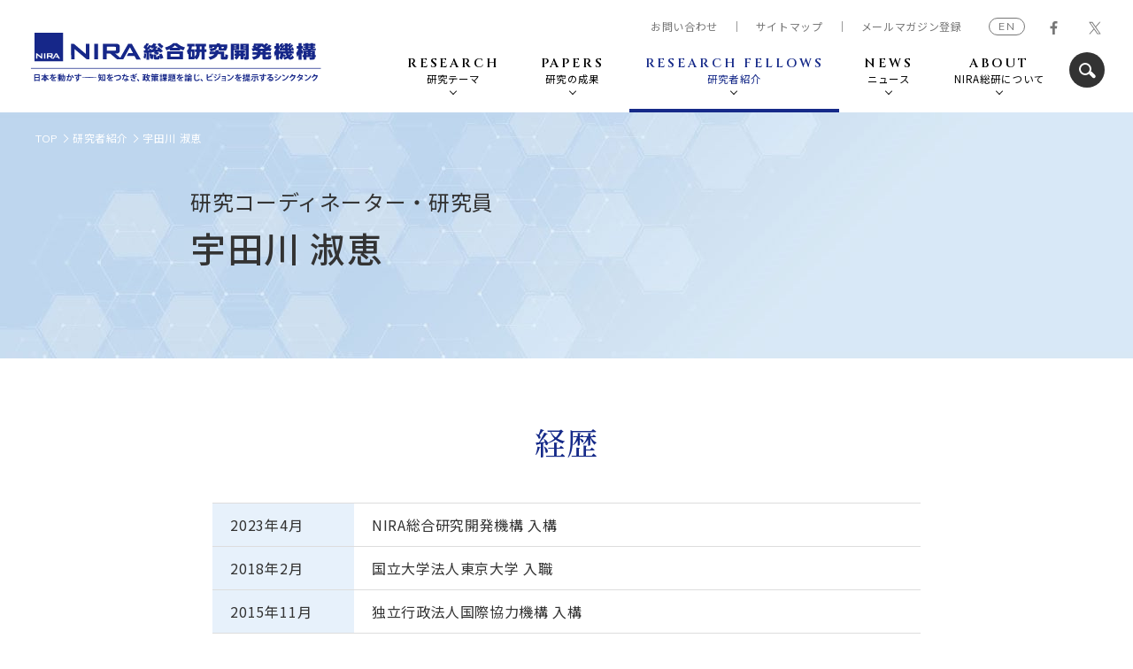

--- FILE ---
content_type: text/html
request_url: https://nira.or.jp/researchfellow/post-114/
body_size: 51116
content:
<!DOCTYPE html>
<html lang="ja">
  <head>
    <!-- Google Tag Manager -->
<script>(function(w,d,s,l,i){w[l]=w[l]||[];w[l].push({'gtm.start':
    new Date().getTime(),event:'gtm.js'});var f=d.getElementsByTagName(s)[0],
    j=d.createElement(s),dl=l!='dataLayer'?'&l='+l:'';j.async=true;j.src=
    'https://www.googletagmanager.com/gtm.js?id='+i+dl;f.parentNode.insertBefore(j,f);
    })(window,document,'script','dataLayer','GTM-W2LSBFM');</script>
    <!-- End Google Tag Manager -->
    <meta charset="utf-8">
    <meta http-equiv="X-UA-Compatible" content="IE=edge">
    <meta name="viewport" content="width=device-width, initial-scale=1.0">
    <meta name="format-detection" content="telephone=no">
    <title>宇田川 淑恵｜ABOUT｜NIRA総合研究開発機構</title>
    <meta content="NIRA総合研究開発機構の宇田川 淑恵の紹介ページです。NIRA総合研究開発機構では、政策課題に対する政策提言を行っています。" name="description">
    <meta content="宇田川 淑恵｜ABOUT｜NIRA総合研究開発機構" property="og:title">
    <meta content="https://www.nira.or.jp/images/img_no_image.png" property="og:image">
    <meta content="https://www.nira.or.jp/researchfellow/post-114/" property="og:url">
    <meta content="summary" name="twitter:card">
    <meta content="@nira_japan" name="twitter:site">
    <meta content="article" property="og:type">
    <meta content="ja_JP" property="og:locale">
    <link rel="canonical" href="https://www.nira.or.jp/researchfellow/post-114/">
    <link rel="stylesheet" href="/css/style.css">
    <link rel="stylesheet" href="/css/staff.css">
    <link rel="apple-touch-icon" href="/apple-touch-icon.png">
    <link rel="shortcut icon" href="/favicon.ico">
  </head>
  <body>
      <!-- Google Tag Manager (noscript) -->
    <noscript>
        <iframe src="https://www.googletagmanager.com/ns.html?id=GTM-W2LSBFM"
        height="0" width="0" style="display:none;visibility:hidden"></iframe>
      </noscript>
      <!-- End Google Tag Manager (noscript) --><div id="fb-root"></div>
<script async defer crossorigin="anonymous" src="https://connect.facebook.net/ja_JP/sdk.js#xfbml=1&version=v10.0&appId=2764742113808856&autoLogAppEvents=1" nonce="DzehR7Je"></script>
    <div class="st-wrapper">
      <header class="st-header">
  <div class="st-header__pnl">
    <div class="st-header__logo"><a href="/" title="NIRA総合研究開発機構"></a></div><a class="st-header__sp-search js-search" href=""><i class="c-ico-search"></i></a>
    <div class="st-header__search up">
      <div class="st-header__search__inner">
        <form id="cse-search-box" action="/search/result.html">
          <input type="hidden" name="cx" value="755a9c8e072d6db7a" />
          <input type="text" name="q" class="search-txt" />
          <button class="search-btn"></button>
        </form>
        <script type="text/javascript" src="//www.google.com/coop/cse/brand?form=cse-search-box&amp;lang=ja"></script>
      </div>
    </div>
    <div class="st-header__burger js-sp-menu"><span></span><span></span><span></span></div>
  </div>
  <nav class="st-gnav">
    <div class="st-gnav__close js-sp-close"></div>
    <div class="st-gnav__inner">
      <ul class="st-gnav__list">
        <li class="st-gnav__item -home for-sp"><a class="st-gnav__item__link" href="/"><span class="-en">HOME</span></a></li>
        <li class="st-gnav__item -research js-trigger"><a class="st-gnav__item__link" href="#"><span class="-en">RESEARCH </span><span class="-jp">研究テーマ</span></a>
          <div class="st-gnav__megamenu">
  <div class="st-gnav__megamenu__inner">
    <p class="c-headline"><span class="-en">RESEARCH</span><span class="-jp">研究テーマ</span></p>
    <ul class="st-gnav__megamenu__list">
              <li><a href="/paper/../theme/democracy/" data-id="research02">デモクラシー</a></li>
              <li><a href="/paper/../theme/regional-economies/" data-id="research03">地域経済と市民社会</a></li>
              <li><a href="/paper/../theme/technology/" data-id="research04">科学技術</a></li>
              <li><a href="/paper/../theme/japanese-economy/" data-id="research05">日本経済と持続可能な成長</a></li>
              <li><a href="/paper/../theme/asia/" data-id="research06">アジア地域</a></li>
              <li><a href="/paper/../theme/covid19/" data-id="research07">新型コロナ感染症</a></li>
              <li><a href="/paper/../theme/issues-in-japan-and-the-world/" data-id="research08">2050年の夢</a></li>
    </ul>
    <div class="st-gnav__megamenu__conts">
        <div class="st-gnav__megamenu__item" id="research02">
        <div class="st-gnav__megamenu__desc">
          <p>現代の政治は、人口減少や所得格差、社会の分断などの課題解決と、グローバル化やIT化への対応が求められている。グローバルな視点で民主政治、政党、市民社会を取り巻く動向を分析し、今後の日本政治のあり方を研究する。
</p>
          <p class="st-gnav__megamenu__desc-link"><a class="c-link" href="/paper/../theme/democracy/">一覧を見る</a></p>
        </div>
          <article class="st-gnav__article"><a href="/paper/my-vision/2025/81.html">
            <div class="st-gnav__article__media c-obj-fit">
              <img src="/paper/img/regionaleconomies_citizen.webp" alt="地域に広がる哲学カフェ"
                  width="332"
                  height="333"
              >
            </div>
    <div class="st-gnav__article__text">
    <div class="st-gnav__article__info c-article-info">
      <time class="c-article-date">2025.12.10</time>
      <p class="c-article-subttl">No.81</p>
    </div>
    <p class="st-gnav__article__ttl c-article-ttl"><span>地域に広がる哲学カフェ</span></p>
    <p class="st-gnav__article__author">宇野重規　鷲田清一　永井玲衣　堀越耀介　八木絵香　横井史恵（きゃさりん）</p>
  </div></a></article>
</div>
        <div class="st-gnav__megamenu__item" id="research03">
        <div class="st-gnav__megamenu__desc">
          <p>地域では人口が減少し、労働力不足が深刻化している。人々が誇りや安心を感じられる社会を再設計するにはどうすればよいのか。地域経済を活性化させ、豊かな生活を実現するための方策について研究する。</p>
          <p class="st-gnav__megamenu__desc-link"><a class="c-link" href="/paper/../theme/regional-economies/">一覧を見る</a></p>
        </div>
          <article class="st-gnav__article"><a href="/paper/my-vision/2025/81.html">
            <div class="st-gnav__article__media c-obj-fit">
              <img src="/paper/img/regionaleconomies_citizen.webp" alt="地域に広がる哲学カフェ"
                  width="332"
                  height="333"
              >
            </div>
    <div class="st-gnav__article__text">
    <div class="st-gnav__article__info c-article-info">
      <time class="c-article-date">2025.12.10</time>
      <p class="c-article-subttl">No.81</p>
    </div>
    <p class="st-gnav__article__ttl c-article-ttl"><span>地域に広がる哲学カフェ</span></p>
    <p class="st-gnav__article__author">宇野重規　鷲田清一　永井玲衣　堀越耀介　八木絵香　横井史恵（きゃさりん）</p>
  </div></a></article>
</div>
        <div class="st-gnav__megamenu__item" id="research04">
        <div class="st-gnav__megamenu__desc">
          <p>科学技術の急速な進化は、複雑な政策課題の解決やサービスの利便性の向上など、社会を豊かにするカギになる。しかし、それは既存の枠組に疑問を投げかけ、新たなリスクも生む。技術革新がもたらす便益を安心して享受できる仕組みについて研究する。</p>
          <p class="st-gnav__megamenu__desc-link"><a class="c-link" href="/paper/../theme/technology/">一覧を見る</a></p>
        </div>
          <article class="st-gnav__article"><a href="/paper/my-vision/2025/79.html">
            <div class="st-gnav__article__media c-obj-fit">
              <img src="/paper/img/JPeconomy_globalissues.webp" alt="人材育成が鍵となるグリーンへの転換"
                  width="282"
                  height="281"
              >
            </div>
    <div class="st-gnav__article__text">
    <div class="st-gnav__article__info c-article-info">
      <time class="c-article-date">2025.08.12</time>
      <p class="c-article-subttl">No.79</p>
    </div>
    <p class="st-gnav__article__ttl c-article-ttl"><span>人材育成が鍵となるグリーンへの転換</span></p>
    <p class="st-gnav__article__author">東和浩　中原廣道　西和田浩平　大越慎一　岸上有沙　宮崎桂</p>
  </div></a></article>
</div>
        <div class="st-gnav__megamenu__item" id="research05">
        <div class="st-gnav__megamenu__desc">
          <p>少子高齢化の水準や政府債務の規模において、日本は「課題先進国」だ。課題「解決」先進国へ転じ、持続可能な経済社会を実現すべく、課題解決の必要性やスピード感の認識を共有し、リスクを顕在化させないための政策運営を研究する。</p>
          <p class="st-gnav__megamenu__desc-link"><a class="c-link" href="/paper/../theme/japanese-economy/">一覧を見る</a></p>
        </div>
          <article class="st-gnav__article"><a href="/paper/my-vision/2025/80.html">
            <div class="st-gnav__article__media c-obj-fit">
              <img src="/paper/img/JPeconomy_innovation.webp" alt="実質賃金の引き上げ―必要な具体策は何か"
                  width="280"
                  height="280"
              >
            </div>
    <div class="st-gnav__article__text">
    <div class="st-gnav__article__info c-article-info">
      <time class="c-article-date">2025.10.10</time>
      <p class="c-article-subttl">No.80</p>
    </div>
    <p class="st-gnav__article__ttl c-article-ttl"><span>実質賃金の引き上げ―必要な具体策は何か</span></p>
    <p class="st-gnav__article__author">柳川範之　伊藤恵子　横山泉　野間幹晴　吉岡（小林）徹　安川健司</p>
  </div></a></article>
</div>
        <div class="st-gnav__megamenu__item" id="research06">
        <div class="st-gnav__megamenu__desc">
          <p>国際秩序が変化しつつあるなか、日本は、民主主義、自由主義の担い手として、アジア地域ひいては世界で、どのような役割を果たしていくべきか。各国地域との連携における、経済をはじめ様々な分野の政策課題と可能性について研究する。</p>
          <p class="st-gnav__megamenu__desc-link"><a class="c-link" href="/paper/../theme/asia/">一覧を見る</a></p>
        </div>
          <article class="st-gnav__article"><a href="/paper/opinion-paper/2025/78.html">
            <div class="st-gnav__article__media c-obj-fit">
              <img src="/paper/asia_globalissues.jpg" alt="揺れ動くアジアの「民主主義」の行方"
                  width="334"
                  height="334"
              >
            </div>
    <div class="st-gnav__article__text">
    <div class="st-gnav__article__info c-article-info">
      <time class="c-article-date">2025.02.13</time>
      <p class="c-article-subttl">No.78</p>
    </div>
    <p class="st-gnav__article__ttl c-article-ttl"><span>揺れ動くアジアの「民主主義」の行方</span></p>
    <p class="st-gnav__article__author">水島治郎</p>
  </div></a></article>
</div>
        <div class="st-gnav__megamenu__item" id="research07">
        <div class="st-gnav__megamenu__desc">
          <p>新型コロナウイルス感染症の世界的流行は、経済社会や国際政治に重大な影響を与え、人々の働き方にも変化を迫った。コロナ後の日本、そして世界の課題は何か。今後、感染症対策はどうあるべきか。海外事例の検証も踏まえ研究する。</p>
          <p class="st-gnav__megamenu__desc-link"><a class="c-link" href="/paper/../theme/covid19/">一覧を見る</a></p>
        </div>
          <article class="st-gnav__article"><a href="/paper/research-report/2025/212510.html">
            <div class="st-gnav__article__media c-obj-fit">
              <img src="/paper/covid_telework.png" alt="第3回デジタル経済・社会に関する就業者実態調査（速報）"
                  width="334"
                  height="332"
              >
            </div>
    <div class="st-gnav__article__text">
    <div class="st-gnav__article__info c-article-info">
      <time class="c-article-date">2025.10.08</time>
      <p class="c-article-subttl"></p>
    </div>
    <p class="st-gnav__article__ttl c-article-ttl"><span>第3回デジタル経済・社会に関する就業者実態調査（速報）</span></p>
    <p class="st-gnav__article__author">大久保敏弘　NIRA総研</p>
  </div></a></article>
</div>
        <div class="st-gnav__megamenu__item" id="research08">
        <div class="st-gnav__megamenu__desc">
          <p>未来の日本はこうあってほしい、世界はこう変わってほしいという願いが、未来を形成する営みを後押しします。NIRAは、昨年50周年を迎えたことを機に、今から25年後の2050年に、日本あるいは世界はどうなっていてほしいか、をテーマとするプロジェクトを立ち上げました。133名の識者からさまざまな未来像を寄せていただきました。未来をどう形作っていくべきか、ともに考える基盤として、ぜひお読みください。</p>
          <p class="st-gnav__megamenu__desc-link"><a class="c-link" href="/paper/../theme/issues-in-japan-and-the-world/">一覧を見る</a></p>
        </div>
          <article class="st-gnav__article"><a href="/paper/research-report/2025/issues-2050.html">
            <div class="st-gnav__article__media c-obj-fit">
              <img src="/paper/visions_for_2050_thumbnail.webp" alt="2050年の夢【氏名順】"
                  width="200"
                  height="200"
              >
            </div>
    <div class="st-gnav__article__text">
    <div class="st-gnav__article__info c-article-info">
      <time class="c-article-date">2025.12.04</time>
      <p class="c-article-subttl"></p>
    </div>
    <p class="st-gnav__article__ttl c-article-ttl"><span>2050年の夢【氏名順】</span></p>
    <p class="st-gnav__article__author">NIRA総研</p>
  </div></a></article>
</div>
  </div>
  </div>
  

        </li>
        <li class="st-gnav__item -papers js-trigger"><a class="st-gnav__item__link" href="#"><span class="-en">PAPERS</span><small class="-jp">研究の成果</small></a>
          <div class="st-gnav__megamenu">
            <div class="st-gnav__megamenu__inner">
              <p class="c-headline"><span class="-en">PAPERS</span><span class="-jp">研究の成果</span></p>
              <ul class="st-gnav__megamenu__list">
                <li class="is-active"><a href="/paper/opinion-paper/" data-id="opinionpaper"><i><img src="/images/icn_opinion_paper.svg" width="36" height="36" alt="オピニオンペーパー"></i>オピニオンペーパー</a></li>
                <li><a href="/paper/research-report/" data-id="reports"><i><img src="/images/icn_reports.svg" width="36" height="36" alt="研究報告書"></i>研究報告書</a></li>
                <li><a href="/paper/my-vision/" data-id="vision"><i><img src="/images/icn_vision.svg" width="36" height="36" alt="わたしの構想"></i>わたしの構想</a></li>
                <li><a href="/paper/article/" data-id="paper"><i><img src="/images/icn_paper.svg" width="36" height="36" alt="論文"></i>論文</a></li>
                <li><a href="/paper/research-policy-note/" data-id="note"><i><img src="/images/icn_note.svg" width="36" height="36" alt="政策研究ノート"></i>政策研究ノート</a></li>
                <li><a href="/paper/data/" data-id="data"><i><img src="/images/icn_data.svg" width="36" height="36" alt="データ"></i>データ</a></li>
                <li><a href="/paper/policy-co-creation/" data-id="others"><i><img src="/images/icn_others.svg" width="36" height="36" alt="政策共創の場"></i>政策共創の場</a></li>
              </ul>
              <div class="st-gnav__megamenu__conts">
  <div class="st-gnav__megamenu__item" id="opinionpaper">
    <div class="st-gnav__megamenu__desc">
      <p>日本が抱える重要課題について、変化の激しい今だからこそ求められる未来志向の政策提案を、研究プロジェクトを率いる研究者が発信します。</p>
      <p class="st-gnav__megamenu__desc-link"><a class="c-link" href="/paper/opinion-paper/">一覧を見る</a></p>
    </div>
      <article class="st-gnav__article"><a href="/paper/opinion-paper/2025/87.html">
        <div class="st-gnav__article__media c-obj-fit">
          <img src="/paper/img/democracy_political_system.jpg" alt="民主主義に対する私たちの責任"
              width="333"
              height="334"
          >
        </div>
        <div class="st-gnav__article__text">
          <div class="st-gnav__article__info c-article-info">
            <time class="c-article-date">2025.11.05</time>
            <p class="c-article-subttl">NIRAオピニオンペーパーNo.87</p>
          </div>
          <p class="st-gnav__article__ttl c-article-ttl"><span>民主主義に対する私たちの責任</span></p>
          <p class="st-gnav__article__author">渡辺靖</p>
        </div></a></article>
  </div>
  <div class="st-gnav__megamenu__item" id="reports">
    <div class="st-gnav__megamenu__desc">
      <p>NIRA総研は複数の有識者からなる研究会を設置し､多角的な視点から検討を行っています。それらの研究成果を提供します。</p>
      <p class="st-gnav__megamenu__desc-link"><a class="c-link" href="/paper/research-report/">一覧を見る</a></p>
    </div>
      <article class="st-gnav__article"><a href="/paper/research-report/2025/issues-2050.html">
        <div class="st-gnav__article__media c-obj-fit">
          <img src="/paper/visions_for_2050_thumbnail.webp" alt=""
              width="200"
              height="200"
          >
        </div>
        <div class="st-gnav__article__text">
          <div class="st-gnav__article__info c-article-info">
            <time class="c-article-date">2025.12.04</time>
            <p class="c-article-subttl">研究報告書</p>
          </div>
          <p class="st-gnav__article__ttl c-article-ttl"><span>2050年の夢【氏名順】</span></p>
          <p class="st-gnav__article__author">NIRA総研</p>
        </div></a></article>
  </div>
  <div class="st-gnav__megamenu__item" id="vision">
    <div class="st-gnav__megamenu__desc">
      <p>複数の有識者へのインタビューを通じ､日本が直面する課題について､多様な論点を簡潔に提示します。各識者の推薦図書も紹介します。</p>
      <p class="st-gnav__megamenu__desc-link"><a class="c-link" href="/paper/my-vision/">一覧を見る</a></p>
    </div>
      <article class="st-gnav__article"><a href="/paper/my-vision/2025/81.html">
        <div class="st-gnav__article__media c-obj-fit">
          <img src="/paper/img/regionaleconomies_citizen.webp" alt=""
              width="332"
              height="333"
          >
        </div>
        <div class="st-gnav__article__text">
          <div class="st-gnav__article__info c-article-info">
            <time class="c-article-date">2025.12.10</time>
            <p class="c-article-subttl">わたしの構想No.81</p>
          </div>
          <p class="st-gnav__article__ttl c-article-ttl"><span>地域に広がる哲学カフェ</span></p>
          <p class="st-gnav__article__author">宇野重規　鷲田清一　永井玲衣　堀越耀介　八木絵香　横井史恵（きゃさりん）</p>
        </div></a></article>
  </div>
  <div class="st-gnav__megamenu__item" id="paper">
    <div class="st-gnav__megamenu__desc">
      <p>日本が直面する課題について､多角的に調査・分析を行い､今後の議論に役立つ知見を提供します。</p>
      <p class="st-gnav__megamenu__desc-link"><a class="c-link" href="/paper/article/">一覧を見る</a></p>
    </div>
      <article class="st-gnav__article"><a href="/paper/article/2024/wp10.html">
        <div class="st-gnav__article__media c-obj-fit">
          <img src="/paper/img/democracy_political_system.jpg" alt=""
              width="333"
              height="334"
          >
        </div>
        <div class="st-gnav__article__text">
          <div class="st-gnav__article__info c-article-info">
            <time class="c-article-date">2024.05.30</time>
            <p class="c-article-subttl">論文ワーキングペーパーNo.10</p>
          </div>
          <p class="st-gnav__article__ttl c-article-ttl"><span>ポピュリスト態度に関する基礎的分析</span></p>
          <p class="st-gnav__article__author">谷口将紀</p>
        </div></a></article>
  </div>
  <div class="st-gnav__megamenu__item" id="note">
    <div class="st-gnav__megamenu__desc">
      <p>現在の政策課題について理解を深め、議論を行う上で有用な最新の研究成果を、専門分野の研究者が発信します。</p>
      <p class="st-gnav__megamenu__desc-link"><a class="c-link" href="/paper/research-policy-note/">一覧を見る</a></p>
    </div>
      <article class="st-gnav__article"><a href="/paper/research-policy-note/2024/5.html">
        <div class="st-gnav__article__media c-obj-fit">
          <img src="/paper/img/democracy_political_system.jpg" alt=""
              width="333"
              height="334"
          >
        </div>
        <div class="st-gnav__article__text">
          <div class="st-gnav__article__info c-article-info">
            <time class="c-article-date">2024.06.18</time>
            <p class="c-article-subttl">政策研究ノートvol.5</p>
          </div>
          <p class="st-gnav__article__ttl c-article-ttl"><span>あれから75年―宇田川潤四郎の家庭裁判所への想い―</span></p>
          <p class="st-gnav__article__author">宇田川淑恵</p>
        </div></a></article>
  </div>
  <div class="st-gnav__megamenu__item" id="data">
    <div class="st-gnav__megamenu__desc">
      <p>研究活動を通じて得られた注目すべき、有用なデータを提示します。</p>
      <p class="st-gnav__megamenu__desc-link"><a class="c-link" href="/paper/data/">一覧を見る</a></p>
    </div>
      <article class="st-gnav__article"><a href="/paper/data/nira-1.html">
        <div class="st-gnav__article__media c-obj-fit">
          <img src="/paper/img/Data%20_thumbsnail.jpg" alt=""
              width="2729"
              height="2725"
          >
        </div>
        <div class="st-gnav__article__text">
          <div class="st-gnav__article__info c-article-info">
            <time class="c-article-date">2025.03.25</time>
            <p class="c-article-subttl">データ</p>
          </div>
          <p class="st-gnav__article__ttl c-article-ttl"><span>NIRA総研が個票データを提供している社会調査一覧</span></p>
          <p class="st-gnav__article__author">NIRA総研</p>
        </div></a></article>
  </div>
  <div class="st-gnav__megamenu__item" id="others">
    <div class="st-gnav__megamenu__desc">
      <p>共通の知見をもとにした政策共創の場を形成することを目指し、⼈々の関⼼の⾼い政策について取り上げ、専⾨家が解説します。</p>
      <p class="st-gnav__megamenu__desc-link"><a class="c-link" href="/paper/policy-co-creation/">一覧を見る</a></p>
    </div>
      <article class="st-gnav__article"><a href="/paper/policy-co-creation/2025/05.html">
        <div class="st-gnav__article__media c-obj-fit">
          <img src="/paper/img/technology_job.jpg" alt="「働き方改革」その成果と行方"
              width="332"
              height="331"
          >
        </div>
        <div class="st-gnav__article__text">
          <div class="st-gnav__article__info c-article-info">
            <time class="c-article-date">2025.04.21</time>
            <p class="c-article-subttl">政策共創の場No.5</p>
          </div>
          <p class="st-gnav__article__ttl c-article-ttl"><span>「働き方改革」その成果と行方</span></p>
          <p class="st-gnav__article__author">鈴木日菜子　前田裕之</p>
        </div></a></article>
  </div>
</div>


            </div>
          </div>
        </li>
        <li class="st-gnav__item -fellows js-trigger"><a class="st-gnav__item__link sp-link" href="/researchfellow/"><span class="-en">RESEARCH FELLOWS</span><small class="-jp">研究者紹介</small></a>
          <div class="st-gnav__megamenu">
            <div class="st-gnav__megamenu__inner -l-small">
              <p class="c-headline"><span class="-en">RESEARCH<br />FELLOWS</span><span class="-jp">研究者紹介</span></p>
              <ul class="st-gnav__megamenu__list02 -flex">
                <li><a href="/researchfellow/#sec01">研究者一覧</a></li>
                <li><a href="/researchfellow/#sec02">研究者</a></li>
                <li><a href="/researchfellow/#sec03">研究コーディネーター・研究員</a></li>
              </ul>
            </div>
          </div>
        </li>
        <li class="st-gnav__item -news js-trigger"><a class="st-gnav__item__link sp-link" href="/news/"><span class="-en">NEWS</span><span class="-jp">ニュース</span></a>
          <div class="st-gnav__megamenu">
            <div class="st-gnav__megamenu__inner -l-small">
              <p class="c-headline"><span class="-en">NEWS</span><span class="-jp">ニュース</span></p>
              <ul class="st-gnav__megamenu__list02 -flex">
                <li><a href="/news/">お知らせ</a></li>
                <li><a href="/media/">メディア掲載</a></li>
              </ul>
            </div>
          </div>
        </li>
        <li class="st-gnav__item -about js-trigger"><a class="st-gnav__item__link" href="/about/"><span class="-en">ABOUT</span><span class="-jp">NIRA総研について</span></a>
          <div class="st-gnav__megamenu">
            <div class="st-gnav__megamenu__inner -l-small">
              <p class="c-headline"><span class="-en">ABOUT</span><span class="-jp">NIRA総研について</span></p>
              <ul class="st-gnav__megamenu__list02">
                <li><a href="/about/message/">ご挨拶</a></li>
                <li><a href="/about/overview/">財団概要</a>
                  <ul class="st-gnav__megamenu__sub-list">
                    <li><a href="/about/overview/#sec01">基本情報</a></li>
                    <li><a href="/about/overview/#sec02">組織</a></li>
                    <li><a href="/about/overview/#sec03">沿革</a></li>
                    <li><a href="/about/overview/#sec04">採用情報</a></li>
                  </ul>
                </li>
              </ul>
              <ul class="st-gnav__megamenu__list02">
                <li><a href="/about/staff/">研究スタッフ</a></li>
                <li><a href="/about/what-we-do/">事業活動</a></li>
                <li><a href="/about/project/">研究プロジェクト</a></li>
              </ul>
              <ul class="st-gnav__megamenu__list02">
                <li><a href="/about/information/">情報公開</a>
                  <ul class="st-gnav__megamenu__sub-list">
                    <li><a href="/about/information/#sec01">財務資料等</a></li>
                    <li><a href="/about/information/#sec03">研究評価委員会議事概要</a></li>
                    <li><a href="/about/information/#sec04">規程等</a></li>
                    <li><a href="/about/information/fuseiboshi/">研究不正防止</a></li>
                  </ul>
                </li>
                <li><a href="/about/overview/#sec05">アクセス</a></li>
              </ul>
            </div>
          </div>
        </li>
        <li class="st-gnav__item for-sp -media"><a class="st-gnav__item__link" href="/media/"><span class="-jp">メディア掲載</span></a></li>
        <li class="st-gnav__item for-sp -other js-trigger"><a class="st-gnav__item__link" href="#"><span class="-jp">その他</span></a>
          <div class="st-gnav__megamenu">
            <div class="st-gnav__megamenu__inner -l-small">
              <ul class="st-gnav__megamenu__list02">
                <li><a href="https://research.nira.or.jp/navi/" target="_blank" rel="noopener noreferrer">NIRAナビ <font size="-1">研究を読み解く</font></a></li>
                <li><a href="/sitepolicy/">サイトポリシー</a></li>
                <li><a href="/privacypolicy/">個人情報保護方針</a></li>
                <li><a href="/news-letter/subscribe/">メールマガジン</a></li>
                <li><a href="/network/">政策研究のネットワーク</a></li>
                <li><a href="https://www.spacenira.com" target="_blank" rel="noopener noreferrer">SPACE NIRA</a></li>
                <li><a href="http://www.think-t.gr.jp" target="_blank" rel="noopener noreferrer">地方シンクタンク協議会</a></li>
                <li>　　過去の公表物</li>
                <li><a href="/omnibus/archive/review/" target="_blank" rel="noopener noreferrer">　　政策レビュー</a></li>
                <li><a href="/omnibus/archive/interview/" target="_blank" rel="noopener noreferrer">　　対談シリーズ</a></li>
              </ul>
            </div>
          </div>
        </li>
        <li class="st-gnav__item -search"> <a class="js-search" href=""><i class="c-ico-search"></i></a></li>
      </ul>
      <div class="st-snav">
        <ul class="st-snav__list">
          <li class="st-snav__item -contact">
            <script>
              function converter(M) {
                var str = "", str_as = "";
                for (var i = 0; i < M.length; i++) {
                  str_as = M.charCodeAt(i);
                  str += String.fromCharCode(str_as + 1);
                }
                return str;
              }
              function mail_to(k_1, k_2) {
                eval(String.fromCharCode(108, 111, 99, 97, 116, 105, 111, 110, 46, 104, 114, 101, 102, 32,
                    61, 32, 39, 109, 97, 105, 108, 116, 111, 58)
                  + escape(k_1) +
                  converter(String.fromCharCode(104, 109, 101, 110, 63, 109, 104, 113, 96, 45, 110, 113, 45, 105, 111,
                    62, 114, 116, 97, 105, 100, 98, 115, 60))
                  + escape(k_2) + "'");
              }
              document.write('<a href=JavaScript:mail_to("","")>お問い合わせ<\/a>');
            </script>
            <noscript>お問い合わせ</noscript>
          </li>
          <li class="st-snav__item -sitemap"><a class="js-scroll" href="#sitemap">サイトマップ</a></li>
          <li class="st-snav__item -mailmagazine"><a href="/news-letter/subscribe/"><span>メールマガジン登録</span></a></li>
          <li class="st-snav__item -lang"><a href="https://english.nira.or.jp/" target="_blank" rel="noopener noreferrer">EN</a></li>
        </ul>
        <ul class="st-snav__sns">
          <li><a href="https://www.facebook.com/nira.japan" target="_blank" rel="noopener noreferrer">
            <svg class="-fb" xmlns="http://www.w3.org/2000/svg" viewBox="0 0 9.78 18.84">
              <path d="M6.35,18.84V10.25H9.23L9.67,6.9H6.35V4.76c0-1,.27-1.63,1.66-1.63H9.78v-3A24.76,24.76,0,0,0,7.2,0,4,4,0,0,0,2.89,4.42V6.89H0v3.35H2.89v8.59Z"></path>
            </svg></a></li>
          <li><a href="https://x.com/nira_japan/" target="_blank" rel="noopener noreferrer">
            <svg class="-tw" xmlns="http://www.w3.org/2000/svg" viewBox="0 0 56.25 45.78">
              <path d="M32.03,20.36L47.68,2.16h-3.71l-13.59,15.8L19.52,2.16H7l16.42,23.89L7,45.13h3.71l14.35-16.69,11.46,16.69h12.52l-17.03-24.78h0ZM26.94,26.26l-1.66-2.38L12.05,4.95h5.7l10.68,15.28,1.66,2.38,13.88,19.86h-5.7l-11.33-16.2h0Z"></path>
            </svg></a></li>
        </ul>
      </div>
    </div>
  </nav>
</header>

      <main class="st-main staff-detail">
        <div class="c-breadcrumbs">
          <ul>
            <li><a href="/">TOP</a></li>
            <li><a href="/researchfellow/">研究者紹介</a></li>
            <li>宇田川 淑恵</li>
          </ul>
        </div>
        <div class="staff-header">
          <div class="c-column">
            <div class="staff-header__text">
              <p>研究コーディネーター・研究員</p>
              <h1>宇田川 淑恵</h1>
            </div>
          </div>
        </div>
        <section>
          <div class="c-column">
            <h2 class="c-headline-jp2">経歴</h2>
            <div class="staff-table">
              <dl>
                <dt>2023年<br class="for-sp">4月</dt>
                <dd>NIRA総合研究開発機構 入構</dd>
              </dl>
              <dl>
                <dt>2018年<br class="for-sp">2月</dt>
                <dd>国立大学法人東京大学 入職</dd>
              </dl>
              <dl>
                <dt>2015年<br class="for-sp">11月</dt>
                <dd>独立行政法人国際協力機構 入構</dd>
              </dl>
            </div>
          </div>
        </section>
        <section>
          <div class="c-column">
            <h2 class="c-headline-jp2">最終学歴</h2>
            <div class="staff-table">
              <dl>
                <dt>2020年12月</dt>
                <dd>クレアモント大学院カルチュラルスタディーズ専攻 博士課程修了<br>(博士：カルチュラルスタディーズ)</dd>
              </dl>
            </div>
          </div>
        </section>
        <section>
          <div class="c-column">
            <h2 class="c-headline-jp2">主著・論文等</h2>
            <p>「第11章 犯罪歴のある当事者・支援者による研究」新宿19の会 編『<a href="https://www.gakubunsha.com/book/b667494.html" target="_blank"><u>続 歌舞伎町で再犯防止について考えてみた</u></a>』学文社 (2025).<br>
"<a href="https://doi.org/10.1080/0145935X.2025.2468163" target="_blank"><u>An Analysis of the Evolving Attitudes of Supporters of Justice-Involved Youth in Japan</u></a>" <i>Child & Youth Services</i>, 1–25 (2025).<br>
“<a href=" https://doi.org/10.5204/ijcjsd.2450" target="_blank"><u>We Don’t Become Adults, But Are Told to Be Adults: The Emergence of Adultification in Japan</u></a>”. <i>International Journal for Crime, Justice and Social Democracy</i>,　November (2022).</p>
          </div>
        </section>
        <section>
          <div class="c-column">
            <h2 class="c-headline-jp2">研究の成果</h2>
            <div class="staff-achieve">
              <dl>
                <dt class="-vision"><i><img src="/images/icn_vision_gr.svg" alt=""></i>わたしの構想</mt:Var></dt>
                <dd><a href="/paper/my-vision/2025/81.html">
                    <time class="c-article-date">2025.12.10</time>
                    <h3 class="staff-achieve__ttl">地域に広がる哲学カフェ</h3>
                    <p class="c-article-author">宇野重規　鷲田清一　永井玲衣　堀越耀介　八木絵香　横井史恵（きゃさりん）</p></a></dd>
              </dl>
              <dl>
                <dt class="-reports"><i><img src="/images/icn_reports_yell.svg" alt=""></i>研究報告書</mt:Var></dt>
                <dd><a href="/paper/research-report/2025/172509.html">
                    <time class="c-article-date">2025.09.30</time>
                    <h3 class="staff-achieve__ttl">山のあなたに「幸」は住むのか？第1章　日本人は「不幸せ」なのか―国際指標を読み解く―</h3>
                    <p class="c-article-author">谷口将紀　宇田川淑恵</p></a></dd>
              </dl>
              <dl>
                <dt class="-opinion"><i><img src="/images/icn_opinion_paper_bl.svg" alt=""></i>NIRAオピニオン</mt:Var></dt>
                <dd><a href="/paper/opinion-paper/2025/84.html">
                    <time class="c-article-date">2025.07.24</time>
                    <h3 class="staff-achieve__ttl">伝わる政策、信頼できる政府をつくる</h3>
                    <p class="staff-achieve__sub-ttl">人々と政府の意識をつなぐ政策共創</p>
                    <p class="c-article-author">谷口将紀</p></a></dd>
              </dl>
              <dl>
                <dt class="-reports"><i><img src="/images/icn_reports_yell.svg" alt=""></i>研究報告書</mt:Var></dt>
                <dd><a href="/paper/research-report/2025/122507.html">
                    <time class="c-article-date">2025.07.18</time>
                    <h3 class="staff-achieve__ttl">第3回政治・経済・社会に関する意識調査（NIRA基本調査）（速報）</h3>
                    <p class="c-article-author">NIRA総研</p></a></dd>
              </dl>
              <dl>
                <dt class="-vision"><i><img src="/images/icn_vision_gr.svg" alt=""></i>わたしの構想</mt:Var></dt>
                <dd><a href="/paper/my-vision/2025/78.html">
                    <time class="c-article-date">2025.06.20</time>
                    <h3 class="staff-achieve__ttl">日本だけがなぜ成長できないのか？</h3>
                    <p class="c-article-author">金丸恭文　中原裕彦　古賀大貴　レネ・エハサル　西川徹　リチャード・ダッシャー</p></a></dd>
              </dl>
              <dl>
                <dt class="-others"><i><img src="/images/icn_others_br.svg" alt=""></i>政策共創の場</mt:Var></dt>
                <dd><a href="/paper/policy-co-creation/2024/04.html">
                    <time class="c-article-date">2024.12.16</time>
                    <h3 class="staff-achieve__ttl">日本のエネルギー政策は何を目指すべきか</h3>
                    <p class="staff-achieve__sub-ttl">制度・政策の課題と論点整理</p>
                    <p class="c-article-author">宇田川淑恵　前田裕之</p></a></dd>
              </dl>
              <dl>
                <dt class="-note"><i><img src="/images/icn_note_bl.svg" alt=""></i>政策研究ノート</mt:Var></dt>
                <dd><a href="/paper/research-policy-note/2024/5.html">
                    <time class="c-article-date">2024.06.18</time>
                    <h3 class="staff-achieve__ttl">あれから75年―宇田川潤四郎の家庭裁判所への想い―</h3>
                    <p class="c-article-author">宇田川淑恵</p></a></dd>
              </dl>
              <dl>
                <dt class="-reports"><i><img src="/images/icn_reports_yell.svg" alt=""></i>研究報告書</mt:Var></dt>
                <dd><a href="/paper/research-report/2024/012404.html">
                    <time class="c-article-date">2024.04.26</time>
                    <h3 class="staff-achieve__ttl">第2回政治・経済・社会に関する意識調査（NIRA基本調査）（速報）</h3>
                    <p class="c-article-author">NIRA総研</p></a></dd>
              </dl>
              <dl>
                <dt class="-vision"><i><img src="/images/icn_vision_gr.svg" alt=""></i>わたしの構想</mt:Var></dt>
                <dd><a href="/paper/my-vision/2023/68.html">
                    <time class="c-article-date">2023.12.01</time>
                    <h3 class="staff-achieve__ttl">半導体戦略の成否が国家の未来を決める</h3>
                    <p class="c-article-author">金丸恭文　大野敬太郎　金指壽　藤井公雄　太田泰彦　若林整</p></a></dd>
              </dl>
              <dl>
                <dt class="-reports"><i><img src="/images/icn_reports_yell.svg" alt=""></i>研究報告書</mt:Var></dt>
                <dd><a href="/paper/research-report/2023/042304.html">
                    <time class="c-article-date">2023.04.28</time>
                    <h3 class="staff-achieve__ttl">第1回政治・経済・社会に関する意識調査（NIRA基本調査）（速報）</h3>
                    <p class="c-article-author">NIRA総研</p></a></dd>
              </dl>
            </div>
            <div class="staff-btn"><a class="c-btn-bd" href="/researchfellow/">研究者紹介ページへ戻る</a></div>
          </div>
        </section>
      </main>
      <footer class="st-footer">
  <div class="st-footer__pagetop"> <a href="#"><img src="/images/pagetop.png" alt="" /></a></div>
  <div class="st-sitemap" id="sitemap">
    <div class="c-column">
      <div class="st-sitemap__wrap">
        <div class="st-sitemap__item">
          <dl>
            <dt>NIRA総研について</dt>
            <dd>
              <ul class="st-sitemap__list">
                <li><a href="/about/message/">ご挨拶</a></li>
                <li><a href="/about/overview/">財団概要</a>
                  <ul class="st-sitemap__sub-list">
                    <li><a href="/about/overview/#sec01">基本情報</a></li>
                    <li><a href="/about/overview/#sec02">組織</a></li>
                    <li><a href="/about/overview/#sec03">沿革</a></li>
                    <li><a href="/about/overview/#sec04">採用情報</a></li>
                  </ul>
                </li>
                <li><a href="/about/staff/">研究スタッフ</a></li>
                <li><a href="/about/what-we-do/">事業活動</a></li>
                <li><a href="/about/project/">研究プロジェクト</a></li>
                <li><a href="/about/information/">情報公開</a>
                  <ul class="st-sitemap__sub-list">
                    <li><a href="/about/information/#sec01">財務資料等</a></li>
                    <li><a href="/about/information/#sec03">研究評価委員会概要</a></li>
                    <li><a href="/about/information/#sec04">規程等</a></li>
                    <li><a href="/about/information/fuseiboshi/">研究不正防止</a></li>
                  </ul>
                </li>
                <li><a href="/about/overview/#sec05">アクセス</a></li>
                <li>
                  <script>
                    function converter(M) {
                      var str = "", str_as = "";
                      for (var i = 0; i < M.length; i++) {
                        str_as = M.charCodeAt(i);
                        str += String.fromCharCode(str_as + 1);
                      }
                      return str;
                    }
                    function mail_to(k_1, k_2) {
                      eval(String.fromCharCode(108, 111, 99, 97, 116, 105, 111, 110, 46, 104, 114, 101, 102, 32,
                          61, 32, 39, 109, 97, 105, 108, 116, 111, 58)
                        + escape(k_1) +
                        converter(String.fromCharCode(104, 109, 101, 110, 63, 109, 104, 113, 96, 45, 110, 113, 45, 105, 111,
                          62, 114, 116, 97, 105, 100, 98, 115, 60))
                        + escape(k_2) + "'");
                    }
                    document.write('<a href=JavaScript:mail_to("","")>お問い合わせ<\/a>');
                  </script>
                  <noscript>お問い合わせ</noscript>
                </li>
              </ul>
            </dd>
          </dl>
        </div>
        <div class="st-sitemap__item _w225">
          <dl class="js-height">
            <dt>研究テーマ</dt>
            <dd>
              <ul class="st-sitemap__list">
                    <li><a href="/paper/../theme/democracy/">デモクラシー</a></li>
                    <li><a href="/paper/../theme/regional-economies/">地域経済と市民社会</a></li>
                    <li><a href="/paper/../theme/technology/">科学技術</a></li>
                    <li><a href="/paper/../theme/japanese-economy/">日本経済と持続可能な成長</a></li>
                    <li><a href="/paper/../theme/asia/">アジア地域</a></li>
                    <li><a href="/paper/../theme/covid19/">新型コロナ感染症</a></li>
                    <li><a href="/paper/../theme/issues-in-japan-and-the-world/">2050年の夢</a></li>
              </ul>
            </dd>

          </dl>
          <dl>
            <dt>研究者紹介</dt>
            <dd>
              <ul class="st-sitemap__list">
                <li><a href="/researchfellow/">研究者一覧</a></li>
              </ul>
            </dd>
          </dl>
        </div>
        <div class="st-sitemap__item">
          <dl class="js-height">
            <dt>研究の成果</dt>
            <dd>
              <ul class="st-sitemap__list">
                <li><a href="/paper/opinion-paper/">NIRAオピニオン</a></li>
                <li><a href="/paper/research-report/">研究報告書</a></li>
                <li><a href="/paper/my-vision/">わたしの構想</a></li>
                <li><a href="/paper/article/">論文</a></li>
                <li><a href="/paper/research-policy-note/">政策研究ノート</a></li>
                <li><a href="/paper/data/">データ</a></li>
                <li><a href="/paper/policy-co-creation/">政策共創の場</a></li>
              </ul>
            </dd>
          </dl>
          <dl>
            <dt>お知らせ</dt>
            <dd>
              <ul class="st-sitemap__list">
                <li><a href="/news/">お知らせ一覧</a></li>
              </ul>
            </dd>
          </dl>
          <dl>
            <dt>メディア掲載</dt>
            <dd>
              <ul class="st-sitemap__list">
                <li><a href="/media/">メディア掲載一覧</a></li>
              </ul>
            </dd>
          </dl>
        </div>
        <div class="st-sitemap__item">
          <dl>
            <dt>その他</dt>
            <dd>
              <ul class="st-sitemap__list">
                <!--
                <li><a href="" target="_blank" rel="noopener noreferrer">NIRAナビ(準備中)</a><div style="font-size: 50%; line-height: 20%;">ハイライト・音声・動画<br> <br></div></li>
-->
                <!--
                <li>NIRAナビ<span style="font-size: 50%; line-height: 20%;">ハイライト・音声・動画<br> <br></span></li>
                <li><a href="" target="_blank" rel="noopener noreferrer">NIRAナビ(準備中)</a><div style="font-size: 50%; line-height: 20%;">ハイライト・音声・動画<br> <br></div></li>
-->
                <li><a href="https://research.nira.or.jp/navi/" target="_blank" rel="noopener noreferrer">NIRAナビ<span style="font-size: 50%; line-height: 20%;">　研究を読み解く</span></a></li>
                <li><a href="/sitepolicy/">サイトポリシー</a></li>
                <li><a href="/privacypolicy/">個人情報保護方針</a></li>
                <li><a href="/news-letter/subscribe/">メールマガジン</a></li>
                <li><a href="/network/">政策研究のネットワーク</a></li>
                <li><a href="https://www.spacenira.com" target="_blank" rel="noopener noreferrer">SPACE NIRA</a></li>
                <li><a href="http://www.think-t.gr.jp" target="_blank" rel="noopener noreferrer">地方シンクタンク協議会</a></li>
                <li>
                  <font size="-1">過去の公表物</font>
                </li>
                <li><a href="/omnibus/archive/review/" target="_blank" rel="noopener noreferrer">　　政策レビュー</a></li>
                <li><a href="/omnibus/archive/interview/" target="_blank" rel="noopener noreferrer">　　対談シリーズ</a></li>
              </ul>
            </dd>
          </dl>
        </div>
      </div>
    </div>
  </div>
  <div class="st-footer__bottom">
    <div class="c-column st-footer__bottom__inner">
      <div class="st-footer__info">
        <div class="st-footer__logo"><a href="/"> <img src="/images/logo.png" alt="NIRA総研ロゴ" /></a></div>
        <div class="st-footer__info__text">
          <p><span>公益財団法人NIRA総合研究開発機構</span>〒150-6034 東京都渋谷区恵比寿4-20-3　<br class="for-sp" />恵比寿ガーデンプレイスタワー34階<a class="for-pc" href="https://goo.gl/maps/dCDoWdJMnNJXWmrG7" target="_blank" rel="noopener noreferrer">Google MAP </a><br />TEL：03-5448-1710　<br class="for-sp" />E-mail：info@nira.or.jp</p>
          <p class="for-sp"><a href="https://goo.gl/maps/dCDoWdJMnNJXWmrG7" target="_blank" rel="noopener noreferrer">Google MAP </a></p>
        </div>
      </div>
      <ul class="st-footer__sns">
        <li><a href="https://www.facebook.com/nira.japan" target="_blank" rel="noopener noreferrer"><img class="-fb" src="/images/icn_fb.svg" alt="Facebook" /></a></li>
        <li><a href="https://www.youtube.com/channel/UCc0YeA8wW396gQXTTC7buBg/videos" target="_blank" rel="noopener noreferrer"><img class="-yt" src="/images/icn_yt.svg" alt="YouTube" /></a></li>
        <li><a href="https://x.com/nira_japan/" target="_blank" rel="noopener noreferrer"><img class="-tw" src="/images/icn_tw.svg" alt="X" /></a></li>
      </ul>
    </div>
  </div>
  <div class="st-footer__copy">
    <div class="c-column">
      <p class="copyright">Copyright © Nippon Institute for Research Advancement<br />Copyright © 公益財団法人 NIRA総合研究開発機構</p>
      <div class="cc"><a href="http://creativecommons.org/licenses/by/4.0/deed.ja" class="img"><img src="/images/icn_ccby.webp" alt="クリエイティブ・コモンズ・ライセンス"></a>
        <p>注があるものを除いて、このサイトの内容物は <a href="http://creativecommons.org/licenses/by/4.0/deed.ja" class="underline">クリエイティブ・コモンズ 表示 4.0 ライセンス</a>の下に提供されています。</p>
      </div>
    </div>
  </div>
</footer>

    </div>
    <script src="//code.jquery.com/jquery-3.5.1.min.js" integrity="sha256-9/aliU8dGd2tb6OSsuzixeV4y/faTqgFtohetphbbj0=" crossorigin="anonymous"></script>
    <script type="text/javascript" src="//cdnjs.cloudflare.com/ajax/libs/slick-carousel/1.8.1/slick.min.js"></script>
    <script type="text/javascript" src="//cdnjs.cloudflare.com/ajax/libs/magnific-popup.js/1.1.0/jquery.magnific-popup.min.js"></script>
    <script src="//cdnjs.cloudflare.com/ajax/libs/jquery.matchHeight/0.7.2/jquery.matchHeight-min.js" type="text/javascript"></script>
    <script src="//cdn.jsdelivr.net/npm/simplebar@latest/dist/simplebar.min.js"></script>
    <script type="text/javascript" src="/js/script.js"></script>
  </body>
</html>


--- FILE ---
content_type: text/css
request_url: https://nira.or.jp/css/staff.css
body_size: 8753
content:
@charset "UTF-8";
.staff-list .c-column {
  max-width: 1150px;
}

.staff-list section {
  padding: 80px 0;
}

.staff-list section:first-of-type {
  padding-top: 26px;
}

.staff-list section:nth-of-type(n+2) {
  background: -webkit-gradient(linear, left top, right top, from(#eff6fd), to(#d2e4f6));
  background: linear-gradient(to right, #eff6fd 0%, #d2e4f6 100%);
  padding: 80px 0 0;
}

.staff-list section:last-child {
  padding-bottom: 80px;
}

.staff-nav {
  margin-top: -30px;
}

.staff-nav__list {
  display: -webkit-box;
  display: -ms-flexbox;
  display: flex;
  -webkit-box-shadow: 5px 5px 30px 0 rgba(0, 0, 0, 0.2);
          box-shadow: 5px 5px 30px 0 rgba(0, 0, 0, 0.2);
}

.staff-nav__list + p {
  text-align: right;
  margin: 23px 0 0;
}

.staff-nav__list li {
  -webkit-box-flex: 1;
      -ms-flex: 1;
          flex: 1;
  background: #fff;
  position: relative;
}

.staff-nav__list li:last-child a {
  border-right: none;
}

.staff-nav__list li a {
  height: 70px;
  display: -webkit-box;
  display: -ms-flexbox;
  display: flex;
  -webkit-box-align: center;
      -ms-flex-align: center;
          align-items: center;
  -webkit-box-pack: center;
      -ms-flex-pack: center;
          justify-content: center;
  background: #162a89;
  color: #fff;
  font-size: 2.0rem;
  letter-spacing: 0.1em;
  border-right: solid 1px rgba(255, 255, 255, 0.2);
  position: relative;
}

.staff-nav__list li a::after {
  content: "";
  display: block;
  width: 9px;
  height: 9px;
  border-right: solid 1px #fff;
  border-bottom: solid 1px #fff;
  position: absolute;
  top: -5px;
  bottom: 0;
  right: 32px;
  margin: auto;
  -webkit-transform: rotate(45deg);
          transform: rotate(45deg);
}

.staff-card {
  display: -webkit-box;
  display: -ms-flexbox;
  display: flex;
  -ms-flex-wrap: wrap;
      flex-wrap: wrap;
  margin: 50px 0 -25px -2.272727272%;
}

.staff-card + .staff-card {
  padding-top: 25px;
  margin-top: 25px;
  position: relative;
}

.staff-card + .staff-card::before {
  content: "";
  display: block;
  width: calc(100% - 25px);
  height: 2px;
  background: #fff;
  position: absolute;
  top: 0;
  right: 0;
}

.staff-card__item {
  width: 31.111111111%;
  min-height: 104px;
  margin: 0 0 25px 2.22222222222%;
  background: #fff;
}

.staff-card__item a {
  display: block;
  position: relative;
  height: 100%;
}

.staff-card__item a::after {
  content: "";
  display: block;
  width: 15px;
  height: 15px;
  border-right: solid 1px #333;
  border-bottom: solid 1px #333;
  position: absolute;
  top: 0;
  bottom: 0;
  right: 24px;
  margin: auto;
  -webkit-transform: rotate(-45deg);
          transform: rotate(-45deg);
}

.staff-card__item__inner {
  height: 100%;
  padding: 10px 50px 17px 30px;
  display: -webkit-box;
  display: -ms-flexbox;
  display: flex;
  -webkit-box-align: center;
      -ms-flex-align: center;
          align-items: center;
  background: #fff;
}

.staff-card__item span {
  display: block;
  line-height: 1.8;
  margin: 0;
}

.staff-card__item strong {
  display: block;
  font-size: 2.0rem;
  line-height: 1.2;
  margin: 0 0 5px;
}

.staff-card__item small {
  display: block;
  font-size: 1.4rem;
  color: #777;
  line-height: 1.6;
}

.staff-card--grad .staff-card__item__inner {
  background: -webkit-gradient(linear, left top, right top, from(#eff6fd), to(#d2e4f6));
  background: linear-gradient(to right, #eff6fd 0%, #d2e4f6 100%);
}

.staff-card--center {
  -webkit-box-pack: center;
      -ms-flex-pack: center;
          justify-content: center;
}

/* 詳細 */
.staff-detail section {
  padding: 75px 0 0;
}

.staff-detail section:last-child {
  padding-bottom: 80px;
}

.staff-detail section p {
  line-height: 2.25;
  margin: 40px 0;
}

.staff-detail section p:last-child {
  margin-bottom: -10px;
}

.staff-detail .c-column {
  max-width: 850px;
}

.staff-header {
  background: #e8f1f7 url(/images/staff/bg_header.jpg) no-repeat left center;
  background-size: cover;
}

.staff-header h1 {
  font-size: 4.0rem;
  font-weight: 500;
  letter-spacing: 0.04em;
  line-height: 1.5;
  margin: 0 0 10px;
}

.staff-header p {
  font-size: 2.4rem;
}

.staff-header p small {
  font-size: 2.0rem;
}

.staff-header .c-column {
  display: -webkit-box;
  display: -ms-flexbox;
  display: flex;
  -webkit-box-align: center;
      -ms-flex-align: center;
          align-items: center;
  min-height: 280px;
  padding: 30px 0;
}

.staff-header__text {
  margin-top: -5px;
}

.staff-header__image {
  width: 220px;
  margin: 0 50px 0 0;
  border-radius: 50%;
  overflow: hidden;
}

.staff-header__image::before {
  content: "";
  display: block;
  padding-top: 100%;
}

.staff-table {
  margin: 50px 0;
}

.staff-table:last-child {
  margin-bottom: 0;
}

.staff-table dl {
  display: -webkit-box;
  display: -ms-flexbox;
  display: flex;
  margin: 0;
  border-top: solid 1px #ddd;
}

.staff-table dl:last-child {
  border-bottom: solid 1px #ddd;
}

.staff-table dl dt {
  background: #e7f1fb;
  width: 160px;
  padding: 9px 20px;
  -ms-flex-negative: 0;
      flex-shrink: 0;
  letter-spacing: 0.05em;
}

.staff-table dl dd {
  margin: 0;
  padding: 9px 20px;
}

.staff-achieve {
  margin: 50px 0;
}

.staff-achieve:last-child {
  margin-bottom: 0;
}

.staff-achieve dl {
  display: -webkit-box;
  display: -ms-flexbox;
  display: flex;
  -webkit-box-align: start;
      -ms-flex-align: start;
          align-items: flex-start;
  border-bottom: solid 1px #ccc;
  margin: 0;
  padding: 25px 0 33px;
}

.staff-achieve dl:first-child {
  border-top: solid 1px #ccc;
}

.staff-achieve dl dt {
  width: 213px;
  letter-spacing: 0.025em;
  -ms-flex-negative: 0;
      flex-shrink: 0;
  display: -webkit-box;
  display: -ms-flexbox;
  display: flex;
  -webkit-box-align: center;
      -ms-flex-align: center;
          align-items: center;
}

.staff-achieve dl dt i {
  display: block;
  width: 26px;
  margin: 0 10px 0 0;
}

.staff-achieve dl dt.-opinion {
  color: #162a89;
}

.staff-achieve dl dt.-reports {
  color: #c8a226;
}

.staff-achieve dl dt.-vision {
  color: #8eb66e;
}

.staff-achieve dl dt.-note {
  color: #4882af;
}

.staff-achieve dl dt.-paper {
  color: #cf664c;
}

.staff-achieve dl dt.-data {
  color: #b63d3d;
}

.staff-achieve dl dt.-others {
  color: #582929;
}

.staff-achieve dl dd {
  margin: 0;
}

.staff-achieve dl dd a {
  display: block;
}

.staff-achieve dl dd p {
  margin: 0;
}

.staff-achieve dl dd .c-article-author {
  font-size: 1.4rem;
}

.staff-achieve__ttl {
  margin: 0;
  font-size: 1.8rem;
  letter-spacing: 0.04em;
  line-height: 1.9;
  text-decoration: underline;
}

.staff-btn {
  width: 250px;
  margin: 0 auto;
}

.staff-btn a {
  font-size: 1.5rem;
  letter-spacing: 0.1em;
  padding: 0 0 0 20px;
}

.staff-btn a::after {
  -webkit-transform: rotate(135deg);
          transform: rotate(135deg);
  right: inherit;
  left: 20px;
}

@media only screen and (max-width: 768px) {
  .staff-list section {
    padding: 40px 0;
  }
  .staff-list section:nth-of-type(n+2) {
    padding: 40px 0 0;
  }
  .staff-list section:last-child {
    padding-bottom: 60px;
  }
  .staff-nav {
    margin-top: -15px;
  }
  .staff-nav__list + p {
    font-size: 1.2rem;
    margin: 15px 0 0;
  }
  .staff-nav__list li a {
    font-size: 1.2rem;
    height: 50px;
  }
  .staff-nav__list li a::after {
    width: 5px;
    height: 5px;
    right: 10px;
    top: -2px;
  }
  .staff-card {
    margin: 30px 0 -10px;
  }
  .staff-card__item {
    width: 100%;
    margin: 0 0 10px;
  }
  .staff-card__item span {
    font-size: 1.4rem;
  }
  .staff-card__item strong {
    font-size: 1.8rem;
  }
  .staff-card__item small {
    font-size: 1.2rem;
  }
  .staff-detail section {
    padding: 40px 0 0;
  }
  .staff-detail section:last-child {
    padding-bottom: 60px;
  }
  .staff-detail section p {
    line-height: 1.9;
    margin: 23px 0;
  }
  .staff-header h1 {
    font-size: 2.5rem;
  }
  .staff-header p {
    font-size: 1.8rem;
    line-height: 1.4;
  }
  .staff-header p small {
    font-size: 1.6rem;
  }
  .staff-header .c-column {
    min-height: 180px;
    padding: 20px 0;
  }
  .staff-header__image {
    width: 120px;
    margin: 0 15px 0 0;
  }
  .staff-table {
    margin: 30px 0;
  }
  .staff-table dl dt {
    width: 90px;
    padding: 12px 0 12px 15px;
    line-height: 1.6;
  }
  .staff-table dl dd {
    padding: 12px 15px;
    line-height: 1.6;
  }
  .staff-achieve {
    margin: 30px 0;
  }
  .staff-achieve dl {
    display: block;
  }
  .staff-achieve dl dd p {
    line-height: 1.6;
    margin: 0 0 10px;
  }
  .staff-achieve__ttl {
    font-size: 1.6rem;
    line-height: 1.6;
    margin: 0 0 5px;
  }
  .staff-achieve__sub-ttl {
    font-size: 1.4rem;
    line-height: 1.6;
    margin: 0 0 5px;
  }
}

@media only screen and (max-width: 374px) {
  .staff-nav__list li a {
    font-size: 12px;
    font-size: 3.2vw;
  }
}


--- FILE ---
content_type: image/svg+xml
request_url: https://nira.or.jp/images/icn_data.svg
body_size: 830
content:
<svg xmlns="http://www.w3.org/2000/svg" viewBox="0 0 35.7 35.7"><defs><style>.cls-2{fill:none;stroke:#fff;stroke-linejoin:round}</style></defs><g id="レイヤー_2" data-name="レイヤー 2"><g id="icons"><path d="M17.85 0A17.85 17.85 0 1035.7 17.85 17.87 17.87 0 0017.85 0zm0 34.55a16.7 16.7 0 1116.7-16.7 16.72 16.72 0 01-16.7 16.7z" fill="#fff"/><path class="cls-2" d="M7.87 21.31h2.97v6.74H7.87zm5.66-5.19h2.97v11.92h-2.97zm5.67 1.75h2.97v10.18H19.2zm5.67-5.09h2.97v15.26h-2.97z"/><path d="M10.6 17.71a1.23 1.23 0 11-.36-.89 1.29 1.29 0 01.36.89zm5.67-5.51a1.26 1.26 0 11-2.51 0A1.26 1.26 0 0115 11a1.25 1.25 0 011.27 1.2zm5.67 2.2a1.26 1.26 0 01-2.51 0 1.26 1.26 0 112.51 0zm5.67-5.49a1.26 1.26 0 11-.37-.91 1.3 1.3 0 01.37.91z" fill-rule="evenodd" fill="none" stroke="#fff" stroke-linejoin="round"/><path class="cls-2" d="M21.59 13.53l3.86-3.75m-9.26 2.87l3.33 1.29m-9.27 2.9l3.87-3.76"/></g></g></svg>

--- FILE ---
content_type: image/svg+xml
request_url: https://nira.or.jp/images/logo_header_full.svg
body_size: 21132
content:
<svg xmlns="http://www.w3.org/2000/svg" viewBox="0 0 375 63.06"><defs><style>.cls-1{fill:#162789}</style></defs><g id="レイヤー_2" data-name="レイヤー 2"><g id="レイヤー_1-2" data-name="レイヤー 1"><path class="cls-1" d="M26.51 29.18v-.85s0-.31-.21-.39a1.42 1.42 0 00-.48-.05h-3.38v1.71h3.38a1.34 1.34 0 00.56-.09.45.45 0 00.13-.33z"/><path class="cls-1" d="M4.56 0v37h37V0zm10.2 33.47h-1.17l-5.36-4.54v4.54H6.67v-6.92h1.17l5.36 4.53v-4.53h1.56zm3.84 0h-1.72v-6.92h1.72zm16.93 0l-.87-1.55h-3.37l.71-1.23h2l-1.36-2.58-2.91 5.36H27l-3-2.56h-1.5v2.56h-1.77v-6.92h5.8a2.31 2.31 0 011.21.29 1.45 1.45 0 01.45 1.16v1.45a1.46 1.46 0 01-.44 1.14 2.07 2.07 0 01-1.06.29h-.51l2.21 1.86 3.52-6.22h1.58l4 6.92zm35.55-5.95L55.42 14.28h-3.45L52 34.51h4.54V21.24l15.67 13.27h3.42V14.28h-4.55v13.24zm10.76-13.24h5.04v20.23h-5.04zm43.94 0L115.5 32.46 109.05 27h1.48a6.1 6.1 0 003.1-.86c1.39-1 1.28-3.33 1.28-3.33v-4.22s.2-2.4-1.31-3.47a6.75 6.75 0 00-3.54-.84h-17v20.23h5V27h4.39l9 7.48h7.94L128 18.84l4 7.55h-6L124 30h9.83l2.55 4.56H142l-11.59-20.28zM108 23.19h-9.89v-5H108a5.08 5.08 0 011.41.15c.7.24.62 1.14.62 1.14V22a1.37 1.37 0 01-.4 1 4 4 0 01-1.63.19zm59-9.68l-3.67 1.07a16.94 16.94 0 005.77 5.83l2.22-3.14a14.54 14.54 0 01-4.32-3.76zm-13.09 12.85l2.86-.78a2.35 2.35 0 00-.11-.4L160 25l-1.24 1.53a19 19 0 014.93 2.32l2.15-2.61a13.26 13.26 0 00-3-1.4c.79-.07 2.36-.16 3.54-.29.39.62.55.89.84 1.36l3.52-1.91a39.6 39.6 0 00-5.06-5.37L162.87 20a21.65 21.65 0 011.5 1.76l-3.36.13c1-1.31 2-2.65 2.94-4l-3.44-.47a13.35 13.35 0 001.87-2.76l-3.86-1a9.29 9.29 0 01-2.78 3.12l-2.85-.85c-1.08 1.67-1.68 2.45-2.2 3.12-.21-.18-.4-.38-.74-.71a28 28 0 002.73-4.1l-3.51-.6a21.56 21.56 0 01-1.31 2.8 5.55 5.55 0 00-.61-.42l-1.65 3.19a14.06 14.06 0 012.89 2.47c-.66.76-1 1.09-1.18 1.31h-1.39l.34 3.25c1.44-.11 2.38-.2 3.33-.31v8.93h3.22v-9.32l.89-.11c.05.15.18.8.21.93zm-3-3.52a49.77 49.77 0 003.78-4.25l2.07 1.94a12.3 12.3 0 002.28-1.7c-.19.36-.66 1.09-1.89 3-.55 0-.81-.05-1.39-.11.08.33.21 1 .32 1.56a23 23 0 00-1.24-2.65l-2.41.64c.26.69.4 1 .55 1.47-.28.04-1.72.08-2.06.1z"/><path class="cls-1" d="M145.58 32.2l2.56 1.58A26.09 26.09 0 00149 27l-2.6-.29a13.18 13.18 0 01-.82 5.49zm19.99-4.03a9.6 9.6 0 01.92 2.07l-2.7-.54c0 1.72-.29 1.72-.68 1.72h-.55c-.45 0-.45-.47-.45-.62v-2.74h-3.35v.33l-2.57-.51c-.1-.6-.21-.92-.29-1.25l-2.57.47a23.52 23.52 0 01.32 4.39l.94-.18a8.62 8.62 0 01-.84 1.45l3.36 1.76c.73-1.32 1.2-2.5 1.65-6v4.63c0 1.11.94 1.51 2.23 1.51h3.64c1.52 0 1.75-.69 2.17-3.36.29 1.2.48 2.05.66 2.87l3.75-1.51a20.5 20.5 0 00-2.34-5.66zm18.35-14.62c-2.23 2.3-5.87 4.3-10.49 5.53l2 3.81a34.88 34.88 0 004.19-1.89v2H193v-1.9a37.52 37.52 0 004.09 1.79l2.2-3.81a23.91 23.91 0 01-10.48-5.53zm-1.76 6.06a20.12 20.12 0 004.12-3.18 26.82 26.82 0 004.11 3.18zM176 34.43h20.6V24.18H176zm4.53-6.84h11.56v3.5h-11.58zm44.24-9.94h1.78v-3.43h-14.09v3.43h1.75v3.77H212V25h2.23a7.84 7.84 0 01-2.8 6.39v-10h-4a20.2 20.2 0 00.84-3.66h3.33v-3.51h-9.36v3.43h2.15c-.29 3.7-1.91 5-2.72 5.64l1.23 4.61a8.79 8.79 0 00.86-.69v7.08h7.71v-2l2.64 2.5c4.12-2.88 4.2-8.13 4.25-9.87h2.31v9.87h4.16V25H227v-3.58h-2.2zm-16.32 13.28h-1.39v-6.42h1.39zm12.16-9.51h-2.31v-3.77h2.31zm14.22-3.1h2.55c-.45 1-1.47 2.32-6.66 2.65l1.91 3.21c4.07-.6 7.5-2.1 8.63-5.86h1.52v3.07c0 .87.26 1.92 2 1.92h5.77c1.23 0 2.28 0 2.77-3.16h.74v-4.93h-9.7v-1.51h-4.25v1.51h-9.53v4.93h4.21zm11.8 0h3.14v1l-.57-.09c-.11 1.07-.5 1.07-.9 1.07H247c-.39 0-.39-.29-.39-.53z"/><path class="cls-1" d="M251.35 30.55c-.08.56-.29.58-.9.56s-.55-.25-.55-.49v-6.29h-7.15c.13-1.09.13-1.44.16-1.84h-4.33c-.05.69-.08 1.13-.18 1.84H231v3.39h6.27c-1.6 2.41-6.29 3.34-7.71 3.61l2.2 3.63c4.2-1.07 8.57-3.14 10.09-7.24h3.7v5c0 .73.16 1.92 2.2 1.92h3.7c2.59 0 3.19 0 3.46-5.8l-3.49-.84c-.02.43-.02 2.19-.07 2.55zm18-16.28h-10.9v20.58h3.9V22.24h7zm-3.78 5.9h-3.19v-.89h3.19zm0-2.63h-3.19v-.89h3.19zm5.25 4.7h7v8.51c0 .51-.11.58-.73.58h-1.79l.95 3.52h3.22a2.12 2.12 0 002.33-2.34V14.27h-11zm3.95-5.59h3.07v.89h-3.07zm0 2.63h3.07v.89h-3.07z"/><path class="cls-1" d="M277.08 27h-2v-1.2h1.72v-2.89h-13.32v2.92h2V27h-2.36v3h2.07a4.26 4.26 0 01-2.33 2.37l3.07 2.38a6.49 6.49 0 003.24-4.75h2v4.53H275V30h2zm-5.9 0h-1.81v-1.2h1.81zm35.15-3.24v-.83a28.06 28.06 0 003.22 1.23l1.81-3.55c-1.08-.35-1.6-.53-2.94-1a24.73 24.73 0 002.81-2.61l-3.1-1.62a28.43 28.43 0 01-3 2.78 8.43 8.43 0 01-.92-.51c.29-.25 1.57-1.27 3-2.7l-3.12-1.47a18.56 18.56 0 01-2.49 2.19c-.49-.49-.81-.78-1.46-1.54H288.3v2.27l-2.1 1.76a22.51 22.51 0 012.17 1.56 25.81 25.81 0 01-3 .87l1.84 3.63c1.62-.62 2.36-.93 3.27-1.36v.9h2.31v1.42h-6.34v3.25h5.74c-.55 1.05-1.71 2.34-6.37 3l2.27 3.57c5.66-1.31 7.88-3.32 8.7-6.55h2.54v4.41a1.9 1.9 0 002.07 1.77h6.6c2.59 0 2.8-2.1 3-5l-4.2-.65c-.05 2.23-.31 2.34-1 2.34h-1.31c-.63 0-.76-.24-.76-.75v-2.14h6.65v-3.25h-6.65v-1.42zm-14.5-5.57c-.6-.49-1.05-.83-1.73-1.3h3.8a16.46 16.46 0 01-2.07 1.3zm7.5 7h-2.23v-1.43h2.23zm-4.56-4.61a17.49 17.49 0 003.67-3 22.23 22.23 0 003.72 3zm41.06 11a1.26 1.26 0 01-.73-.34 12.9 12.9 0 003.15-3.24l-2.6-1h4.06v-3.1h-2.41a8.91 8.91 0 00-.76-1.47c.66-.06.92-.11 1.13-.13l.13.65 2.23-.45a17.23 17.23 0 00-1.18-3.72l-2.05.4a9.25 9.25 0 01.4 1.07c-.89.09-1.5.11-1.89.13a29.74 29.74 0 004-4.34l-2.47-.8c-.44.6-.81 1-1.36 1.71-.29-.31-.37-.35-.52-.53A25.84 25.84 0 00336.8 14l-2.7-.49a9.87 9.87 0 01-.91 1.4c-.13-.11-.21-.15-.4-.31l-.79 1.09v-2.07h-3.83c0 .36.05 2 .08 2.29l-1.57-.6a19 19 0 01-1.24 1.56 6.67 6.67 0 00-.55-.49 19.47 19.47 0 001.79-2.32l-2.7-.49A11.69 11.69 0 01323 15l-.42-.26-1.47 2.26c.21.15.28.22.36.26h-.78v-3.64H317v3.65h-2.15v3.32h2.05a17.81 17.81 0 01-2.44 5.1l1.1 5.35a15.6 15.6 0 001.44-2.87v6.66h3.7v-7.64a7.56 7.56 0 00.86 1.15l.53-2.36V27h.57c-.13 3.54-.89 4.77-1.78 5.7l3.3 2.21a6.6 6.6 0 002-4.26 9.06 9.06 0 012.38.83 19.23 19.23 0 01-2.23.56l1.53 2.85a20.68 20.68 0 004.48-1.85c1.31 1.58 2.38 1.87 3.38 1.87a5.36 5.36 0 004.4-2.65l-1.65-3.08c-.33.43-1.69 2.4-2.64 2.4zm-7.57-14.44c0 .89.21 2.56.31 4.17a13.69 13.69 0 00-.7-2l-1.81.29c.34-.34 1.62-1.77 2.2-2.46zm-2.36 2.63c.18.53.29.84.37 1.11l-1.55.07c.19-.18.45-.45 1.18-1.18zm-3.82 4.16V24a11.77 11.77 0 01-1.39-1.47v-1.94h1.36V17.7a10.38 10.38 0 011.52 1.24c-.24.29-1.47 1.67-1.76 2h-.26l.34 2.25c.68 0 4.06-.29 4.82-.38.06.22.06.29.14.71l1.93-.33c0 .11.11.64.14.75zm6.6 7.53l.94-2.69a13.74 13.74 0 00-3.25-.87 8.14 8.14 0 000-.87h3.14a23.46 23.46 0 001.26 3.52 11.68 11.68 0 01-2.09.91zm3.51-11c-.08-1.31-.08-1.6-.16-3a21.91 21.91 0 011.63 1.47zm.37 3.43c-.05-.24-.08-.49-.16-1.15.32 0 .53 0 1.13-.07.16.29.34.6.65 1.22zm1.05 4.77c-.13-.4-.21-.69-.47-1.67h2a8.55 8.55 0 01-1.53 1.71zm34.9-5.97v-2.43h-3.4v-.65h2.2V17.7h-2.2v-.65h2.8v-2.63h-2.8v-.82h-3.65v.82h-2.91v-.82H355v.82h-2.86v2.63H355v.65h-2.33v1.91H355v.65h-3.25v-3.1H350V13.6h-4v3.56h-2.3v3.39h2.12a11.26 11.26 0 01-2.7 5.7l1.34 5.24a12 12 0 001.62-3v6.37h4v-8.68a12.08 12.08 0 001 1.59l1.49-3.5a10.53 10.53 0 01-2.57-2.79v-.93h1.65v2.14h6.39v.62h-5.42v5.59h-1.42v2.59h1.42v3.38h3.77v-3.38h7.13c0 .62 0 .75-.68.75h-2.7l.42 2.63h3.9c2.73 0 2.83-1 2.83-2.4v-1h1.18V28.9h-1.18v-5.59h-5.42v-.62zm-10.43 6.21h-1.65V28h1.65zm0-2.54h-1.65v-.87h1.65zm3.38-6.1h-2.91v-.85h2.91zm0-2.45h-2.91v-.76h2.91zm2.1 11.09h-1.65V28h1.65zm0-3.41v.87h-1.65v-.87z"/><path fill="none" stroke="#162789" stroke-miterlimit="10" stroke-width=".85" d="M0 46.22h375"/><path class="cls-1" d="M4.23 53.83h7.11v9.05H10v-.68H5.52v.69H4.23zM10 55.09H5.52v2.28H10zm-4.48 5.85H10v-2.33H5.52zm17.25-4.42h-3.23a9.33 9.33 0 003.68 3.81 5.52 5.52 0 00-1 1.13 8.38 8.38 0 01-1.72-1.4v1.2h-1.71V63h-1.32v-1.74h-1.81v-1.12A10 10 0 0114 61.5a6.6 6.6 0 00-.92-1 9.33 9.33 0 003.62-3.93h-3.2v-1.33h3.95v-2l1.61.09c0 .1-.09.16-.29.21v1.73h4zm-5.3 1.17A11.78 11.78 0 0115.81 60h1.66zM18.79 60h1.68a11.32 11.32 0 01-1.68-2.31zm14.44-1.85h-.09a.24.24 0 01-.14-.05c-.78.23-1.81.56-2.58.85v1.53l-1.32.09v-1.12c-.81.41-1.4.94-1.4 1.34s.57.64 1.75.64a24.31 24.31 0 002.58-.11v1.21c-.54.06-1.44.07-2.61.07-2 0-3-.45-3-1.74 0-.83 1.08-1.78 2.55-2.53 0-.3-.19-.58-.5-.58a3.09 3.09 0 00-2.27 1.32c-.25.29-.64.7-1.09 1.13l-.92-.89a11.4 11.4 0 001.27-1.21 6.36 6.36 0 001.17-2.18h-2v-1.14H27c.09-.43.15-.85.22-1.38l1.59.16a.28.28 0 01-.26.2 7.85 7.85 0 01-.22 1 11.46 11.46 0 003.17-.57l.21 1.23a15.92 15.92 0 01-3.72.51 7 7 0 01-.51 1.22 2.43 2.43 0 011.43-.51 1.36 1.36 0 011.29 1.22c.8-.34 1.78-.7 2.53-1zm10.48-2.48h.64v.39c-.09 4.34-.17 5.85-.5 6.31s-.74.59-2 .55a3.07 3.07 0 00-.33-1.16 9.14 9.14 0 00.94 0 .35.35 0 00.33-.18c.21-.28.3-1.5.36-4.82h-.92c0 2-.29 4.6-2.11 6.22a5.47 5.47 0 00-.93-.79c-1.5.18-3 .34-4 .44a.2.2 0 01-.17.16l-.36-1.2 2.13-.14v-.64H35V60h1.8v-.41h-1.75v-3.26h1.75v-.41h-2.07V55h2.07v-.41c-.58 0-1.17.08-1.72.1a3.15 3.15 0 00-.28-.87 23.11 23.11 0 004.31-.56l.82.88a.29.29 0 01-.14 0h-.1a11.19 11.19 0 01-1.57.28.38.38 0 01-.18.07V55H40v.9h-2.06v.41h1.84v3.24h-1.84V60h1.9v.89h-1.9v.54l1.91-.17v.28a8.06 8.06 0 001.15-4.7h-.93v-1.16H41V53.3l1.45.08c0 .1-.09.16-.27.2v2.1h1.49zm-7.64 1.46v.44h.73v-.44zm0 1.64h.73v-.45h-.73zm2.65-1.64h-.78v.44h.78zm0 1.64v-.45h-.78v.45zm11.4-5.04c0 .15-.15.2-.34.22-.09.51-.25 1.41-.36 2 .27 0 .64-.06.85-.06 1.72 0 2.25 1.2 2.25 2.82 0 2.31-.69 3.94-2.28 3.94a3.28 3.28 0 01-1.88-.85 5.65 5.65 0 00.44-1.13 2.63 2.63 0 001.4.63c.44 0 .64-.36.81-1a7.64 7.64 0 00.22-1.71c0-1-.32-1.55-1.06-1.55a8.26 8.26 0 00-1 .07 24.06 24.06 0 01-1.93 5.44L46 62a17.77 17.77 0 001.8-4.7l-1.58.25-.11-1.29 1.93-.22c.14-.76.27-1.64.37-2.51zm4 5.14a6.22 6.22 0 00-2.07-3.45l1-.72a6.6 6.6 0 012.4 3.67zm2.19-3.98h2.39l2-.06c0-.16 0-1-.06-1.47l1.71.08a.33.33 0 01-.28.23v1.12l3.29-.08v1.23h-3.29l.07 1.86a3.84 3.84 0 01.15 1.2 3.64 3.64 0 01-.22 1.38A4.8 4.8 0 0159.13 63a6.37 6.37 0 00-1-1 4.15 4.15 0 002.34-1.57.87.87 0 01-.57.2 1.87 1.87 0 01-1.86-1.9 2 2 0 012-2 1.55 1.55 0 01.68.16V56c-.77 0-4.21.14-4.38.15zm4.62 3.77c0-.23 0-1-.79-1a.92.92 0 00-.9 1 .88.88 0 00.85.9.84.84 0 00.84-.9zm5.12-.78h10.42v.48H66.05z"/><path class="cls-1" d="M70.22 57.88h10.42v.48H70.22z"/><path class="cls-1" d="M74.39 57.88h10.42v.48H74.39zm15.87-2.19v1.81h1.6v1.18h-1.7l-.12.63c.51.52 1.55 1.65 1.81 2l-.81 1c-.31-.48-.88-1.2-1.36-1.79A5.58 5.58 0 0187.8 63a4.39 4.39 0 00-.83-.89 5.05 5.05 0 002-3.41H87v-1.2h2v-1.81h-.52a6.9 6.9 0 01-.73 1.54 6.92 6.92 0 00-.9-.65A9.62 9.62 0 0088 53.21l1.36.33c0 .09-.11.13-.26.13 0 .28-.12.57-.19.87h2.79v1.15zm2-1.58h4.04v8.47H95V62h-1.56v.76h-1.21zm1.21 6.69H95v-5.51h-1.56zm13.27-2.65h-.08a.27.27 0 01-.15-.05c-.78.23-1.81.56-2.58.85v1.53l-1.31.09v-1.12c-.82.41-1.41.94-1.41 1.34s.57.64 1.75.64a24.18 24.18 0 002.58-.11v1.21c-.54.06-1.43.07-2.61.07-2 0-3-.45-3-1.74 0-.83 1.08-1.78 2.55-2.53 0-.3-.19-.58-.5-.58a3.1 3.1 0 00-2.27 1.32c-.25.29-.63.7-1.08 1.13l-.93-.89a11.4 11.4 0 001.3-1.19 6.36 6.36 0 001.17-2.18h-2v-1.16h2.34a11.76 11.76 0 00.22-1.38l1.59.16a.28.28 0 01-.26.2 7.85 7.85 0 01-.22 1 11.33 11.33 0 003.17-.57l.21 1.23a15.92 15.92 0 01-3.72.51 6.26 6.26 0 01-.51 1.22 2.48 2.48 0 011.43-.51 1.36 1.36 0 011.29 1.22c.8-.34 1.78-.7 2.53-1zm.69-2.15c.31-.07.63-.15 1.2-.32a17.31 17.31 0 014.58-.93c1.81 0 3.42.84 3.42 3.15 0 2.65-2.37 3.75-6.17 4.1a5.13 5.13 0 00-.54-1.27c3.35-.29 5.24-1.13 5.24-2.74a1.86 1.86 0 00-2.09-1.9A13.27 13.27 0 00109 57l-.76.31a.33.33 0 01-.21.29zm14.47-2.46a.39.39 0 01-.32.22c-.06.37-.16.88-.22 1.18a11.76 11.76 0 002.56-.48l.16 1.24a20.4 20.4 0 01-3 .45 17.55 17.55 0 01-2 5l-1.3-.46a13.25 13.25 0 001.91-4.49h-1.8V55h2.01a15.82 15.82 0 00.22-1.6zm2.65 4.54c0 .62 0 1.22.1 1.82a11.88 11.88 0 012 1.06l-.62 1.22a10.33 10.33 0 00-1.4-.9 1.72 1.72 0 01-.07.42c-.22.68-.78 1.17-2 1.17-.94 0-2.1-.46-2.1-1.69a1.92 1.92 0 012.1-1.68 4.74 4.74 0 01.82.08v-1.36zm-1.11 2.64a2.83 2.83 0 00-.92-.16c-.51 0-.94.23-1 .62s.39.63 1 .63.9-.25.9-.76zm3.11-3.39a16.88 16.88 0 00-3.63.43l-.18-1.14a16.42 16.42 0 013.73-.52zm8.79-1.88a11.6 11.6 0 01-2.33.47c.09.36.17.69.25.95a13.44 13.44 0 003.11-.66l.23 1.11a13.4 13.4 0 01-2.86.56 3.38 3.38 0 001.45 1.25l-.73 1.07a2.44 2.44 0 00-1.58-.45 3.56 3.56 0 00-.57 0l-.31-1h.4a3.94 3.94 0 01.5 0 4.25 4.25 0 01-.54-.8c-1.37.09-3.46.08-4.05.07V57h1.8c.55 0 1.24 0 1.86-.06-.08-.25-.18-.58-.26-.94h-2.8v-1.1h2.61c-.08-.42-.15-.9-.22-1.41h1.7c0 .13-.12.22-.28.28a10.48 10.48 0 00.14 1 9.89 9.89 0 002.28-.49 6.35 6.35 0 00-.51-.58l.57-.43a5.2 5.2 0 011.07 1.35l-.62.44a4.12 4.12 0 00-.43-.67zm-.58 7.24a15.66 15.66 0 01-1.62.07h-.81c-1.8 0-3.07-.63-3.07-1.84a2.19 2.19 0 011.09-1.63l.87.8a1.12 1.12 0 00-.62.77c0 .71 1.22.76 1.94.76s1.68 0 2.29-.11zm2.23-8a6.17 6.17 0 00-1-1.37l.59-.42a5.71 5.71 0 011.06 1.36zm.91 5.15a20.62 20.62 0 012.25 2.22l-1.07 1a24.47 24.47 0 00-2.15-2.35zm16.17-3.56h-.77a11.46 11.46 0 01-1.22 3.91 5.09 5.09 0 002.08 1.81 4.47 4.47 0 00-.84 1.08 5.88 5.88 0 01-2-1.74 6.81 6.81 0 01-2.6 1.77 5.89 5.89 0 00-.62-1.08 5.47 5.47 0 002.55-1.8 11.94 11.94 0 01-.79-2.09 7 7 0 01-.5.75 6.35 6.35 0 00-.92-.87h-.84v2.23l1.4-.35.12 1.19c-1.59.38-3.28.76-4.36 1a.25.25 0 01-.19.19l-.41-1.44.63-.11v-4.49l1.35.07c0 .1-.08.16-.25.2v4l.54-.11V55h-2v-1.2h4.74V55h-1.54v1.89h1.16v.67a12 12 0 001.33-4.31l1.5.31c0 .09-.12.14-.28.15-.09.49-.19 1-.32 1.46h3.1zm-3.43 0v.13a12.38 12.38 0 00.76 2.5 11 11 0 00.69-2.63zM164 57.89v1.88c0 .74-.21 1-1.41 1a10 10 0 002.62.87 5.08 5.08 0 00-.8 1.1 8.8 8.8 0 01-3.59-1.93V63h-1.25v-2.08A8.78 8.78 0 01156 62.8a5.18 5.18 0 00-.76-1 7.88 7.88 0 004.29-2.23V59h-1.83v1.8h-1.24v-2.91h3.07v-.5h-4V56.3h4v-.69h.75a6.92 6.92 0 00-.72-.48l.23-.19h-1.28a4.71 4.71 0 01.35.73l-1.1.36a7.17 7.17 0 00-.5-1.09h-.15a7.14 7.14 0 01-.93 1.17 5.46 5.46 0 00-.94-.62 6.84 6.84 0 001.54-2.4l1.32.43a.26.26 0 01-.27.1c0 .13-.13.26-.19.4H160v.69a5.17 5.17 0 001-1.62l1.33.41c0 .08-.12.12-.25.11a4 4 0 01-.21.41H165V55h-1.88a6.23 6.23 0 01.49.74l-1.14.37a10.16 10.16 0 00-.68-1.11h-.51a6 6 0 01-.63.69h.38c0 .12-.09.17-.27.21v.41h4.1v1.09h-4.1v.5zM160.8 59v.62a6.29 6.29 0 001.47 1.08 4.05 4.05 0 00-.33-.76c.78 0 .78 0 .78-.12V59zm9.32-4.06v1h-3.8v-1zm5.91 4.7h-1.77a7.19 7.19 0 002 2 5.43 5.43 0 00-.85.94 8.2 8.2 0 01-1.72-2V63h-1.2v-2.3a6.66 6.66 0 01-1.86 1.91 5.2 5.2 0 00-.78-.93v.77h-2.05v.41h-1V59.3h3.1v2.34a6.14 6.14 0 002.09-2h-1.68v-1.09h2.23v-.66h-1.92v-4.28h5.11v4.28h-2v.66H176zm-6.18-3.23v1h-3v-1zm-3 2.38v-.94h3v.94zm3-5.25v.94h-3v-.94zm-1 8v-1.25h-1v1.21zm2.86-6.91v.68h.88v-.68zm0 1.63v.68h.88v-.68zm2.85-.95v-.68h-.9v.68zm0 1.63v-.68h-.9v.68zm5.94 3.42v1.25a8.33 8.33 0 002.34.23h4.45a3.22 3.22 0 00-.41 1h-4c-2 0-3.3-.2-4.14-1.37a3.62 3.62 0 01-.78 1.58 2.59 2.59 0 00-.67-.73 5.63 5.63 0 00.71-3.22l1.21.1c0 .09-.09.14-.23.16 0 .26 0 .53-.05.8a2.76 2.76 0 00.53.83V58.6h-1.96v-.91h4.71v.91h-1.71v.85h1.5v.91zm1.25-6.74v3.47H178v-3.47zm-1.16 1.32v-.49h-1.5v.49zm0 1.31v-.52h-1.5v.52zm2-1h1.17c.08-.21.16-.45.23-.69h-1.87v-.88h5v.88h-2l-.3.69h1.8V60h-.87a15.3 15.3 0 011.57 1.29l-1 .4a16.12 16.12 0 00-1.37-1.25l.75-.44h-2.16l1 .35c0 .09-.13.11-.24.1a6.25 6.25 0 01-1.77 1.28 6.88 6.88 0 00-.73-.68 4.43 4.43 0 001.53-1h-.63zm2.85 1.33v-.48h-1.74v.48zm0 1.27v-.47h-1.74v.47zm0 1.29v-.49h-1.74v.49zm11.93-.99h-.08a.27.27 0 01-.15-.05c-.78.23-1.81.56-2.58.85v1.53l-1.31.09c0-.39.05-.81 0-1.12-.81.41-1.41.94-1.41 1.34s.58.64 1.75.64a24.51 24.51 0 002.59-.11v1.21c-.54.06-1.44.07-2.62.07-2 0-3-.45-3-1.74 0-.83 1.08-1.78 2.55-2.53 0-.3-.18-.58-.5-.58a3.12 3.12 0 00-2.27 1.32c-.25.29-.63.7-1.08 1.13l-.93-.89a11.4 11.4 0 001.27-1.21 6.36 6.36 0 001.17-2.18h-2v-1.14h2.34a11.76 11.76 0 00.22-1.38l1.6.16a.3.3 0 01-.26.2c-.06.33-.14.64-.22 1a11.33 11.33 0 003.16-.57l.21 1.23a15.92 15.92 0 01-3.72.51 5.68 5.68 0 01-.51 1.22 2.48 2.48 0 011.43-.51 1.35 1.35 0 011.29 1.22c.8-.34 1.78-.7 2.53-1zm6.16-.93v-.78a8.47 8.47 0 01-1 .74 5.77 5.77 0 00-.61-1l.35-.24h-3.7v-1h3.73v1a8.19 8.19 0 002.31-2.71l1.4.07a.24.24 0 01-.19.16 9.08 9.08 0 002.76 2.54 7.22 7.22 0 00-.68 1.1 9.13 9.13 0 01-1-.77v.87zM202 59.3v3.16h-2v.43h-1V59.3zm0-2.89v1h-2.92v-1zm-2.92 2.38v-.94H202v.94zm2.92-5.25v.94h-2.83v-.94zm-1 6.74h-.93v1.21h.93zm6.94-2.45V62c0 .72-.17 1-1.32 1a3.23 3.23 0 00-.29-1h.44c.08 0 .1 0 .1-.12v-.97h-.54v2h-.82v-2H205v2h-.82v-2h-.49v2.14h-1v-5.22zm-4.25 2.1h.49v-1.11h-.49zm3.07-3.74a9.74 9.74 0 01-1.52-1.81 9.73 9.73 0 01-1.45 1.81zM205 59.93h.51v-1.11H205zm1.33 0h.54v-1.11h-.54zm6.67-6.19c0 .13-.12.21-.31.24-.1 1.39-.2 3.83-.2 5.36 0 1.33.67 2 1.79 2a4.9 4.9 0 003.36-1.72 9.23 9.23 0 00.77 1.18 5.8 5.8 0 01-4.14 1.89c-2.31 0-3.21-1.26-3.21-3.31 0-1.4.07-4.42.15-5.68zm2.51 1.06a8.32 8.32 0 011.29 1.39l-.6.5a8.72 8.72 0 00-1.26-1.4zm1.33-1a9.31 9.31 0 011.32 1.36l-.62.51a8.87 8.87 0 00-1.25-1.38zm3.35 6.04a20.62 20.62 0 012.25 2.22l-1.07 1a25.7 25.7 0 00-2.14-2.35zm12.11 1.23a21.13 21.13 0 002.3-.21c0 .43 0 .89.05 1.32a19.1 19.1 0 01-2.24.14h-2.34c-1.82 0-2.65-.75-2.65-2.42v-6l1.66.08c0 .13-.09.22-.32.24v3.1a29.6 29.6 0 004.53-1.92l.89 1.24a.47.47 0 01-.17 0h-.18a36.63 36.63 0 01-5.07 1.9v1.4c0 .87.38 1.16 1.34 1.16zm1-7.58a8.16 8.16 0 011.18 1.45l-.63.46a9.46 9.46 0 00-1.13-1.47zm1.45-.5a8.38 8.38 0 011.25 1.42l-.62.47a10.91 10.91 0 00-1.14-1.44zm2.13 3.46a15.28 15.28 0 012.67 1l-.55 1.11a15 15 0 00-2.67-1zm.3 4.86a10.42 10.42 0 006.94-5.77 13 13 0 001.14.85 11.6 11.6 0 01-6.95 6 .26.26 0 01-.16.28zm.95-7.42a16.42 16.42 0 012.69 1l-.64 1.11a14 14 0 00-2.63-1.11zm4.74-.33A7.63 7.63 0 01244.1 55l-.63.47a9.58 9.58 0 00-1.19-1.47zm1.59-.59a10.74 10.74 0 011.23 1.43l-.63.48a9.55 9.55 0 00-1.19-1.45zm7.54 3.25v6.44h-1v-.43h-4.44v-1H251v-1.52h-4v-1h4v-1.52h-4.2v-1zm2.57-2.01a13.85 13.85 0 013.05 1.38l-.68 1.19a15 15 0 00-3-1.43zm-.35 7.06a10.71 10.71 0 007.13-6 8.76 8.76 0 001.22.77 12.06 12.06 0 01-7.23 6.28.35.35 0 01-.18.27zm18.47-3.12h-.09a.24.24 0 01-.14-.05c-.78.23-1.82.56-2.59.85v1.53l-1.31.09c0-.39.05-.81 0-1.12-.81.41-1.4.94-1.4 1.34s.57.64 1.75.64a24.43 24.43 0 002.58-.11v1.21c-.54.06-1.44.07-2.61.07-2 0-3-.45-3-1.74 0-.83 1.08-1.78 2.55-2.53 0-.3-.19-.58-.5-.58a3.09 3.09 0 00-2.27 1.32c-.25.29-.64.7-1.09 1.13l-.92-.89a13.46 13.46 0 001.35-1.19 6.18 6.18 0 001.16-2.18h-2v-1.16h2.35c.09-.43.15-.85.22-1.38l1.59.16a.29.29 0 01-.26.2c0 .33-.14.64-.22 1a11.46 11.46 0 003.17-.57l.21 1.23a15.92 15.92 0 01-3.72.51 7 7 0 01-.51 1.22 2.43 2.43 0 011.42-.51 1.36 1.36 0 011.3 1.22c.8-.34 1.78-.7 2.53-1zm4.54-.47l.15 1.06-1.08.38v2.51c0 1.07-.33 1.4-2 1.4a5.1 5.1 0 00-.35-1.22h.67c.44 0 .49 0 .49-.21v-2.1l-1 .3a.24.24 0 01-.17.2l-.33-1.38c.41-.09.91-.23 1.46-.37v-1.87h-1.32v-1.16h1.32v-2l1.46.07c0 .1-.07.16-.26.19v1.74h1v1.16h-1v1.56zm3.7 3v1a6.33 6.33 0 00.89.06h1.83a4.55 4.55 0 00-.34 1.08h-1.58a3.61 3.61 0 01-3.23-1.31 4.44 4.44 0 01-1 1.57 5.26 5.26 0 00-.92-.66 5.46 5.46 0 001.3-3.33l1.35.24c0 .09-.1.14-.25.14a6.71 6.71 0 01-.15.78 2.39 2.39 0 00.85 1v-2.46h-2.2v-1h6v1h-2.58v.87h2.1v1zm2-7.1v3.66h-5.06v-3.66zM281.74 55v-.52H279V55zm0 1.38v-.54H279v.54zm6.15 2.62a.29.29 0 01-.29.12 10.32 10.32 0 01-2 3 6.54 6.54 0 00-1.08-.72 8 8 0 001.83-2.92zm6.5-1.23h-4.07v3.91c0 1.17-.39 1.42-2.66 1.42a5.09 5.09 0 00-.44-1.26h1.28c.42 0 .53 0 .53-.2v-3.91h-4v-1.25h9.36zm-1-3.86v1.24H286v-1.28zm-.14 8.25a13 13 0 00-1.66-3.21l1.2-.51a13.24 13.24 0 011.77 3.14zm2.31-7.27h2.39l2-.06c0-.16 0-1-.07-1.47l1.72.08a.33.33 0 01-.28.23v1.12l3.29-.08v1.23h-3.28l.07 1.86a3.84 3.84 0 01.15 1.18 3.64 3.64 0 01-.22 1.38 4.8 4.8 0 01-2.95 2.64 6.37 6.37 0 00-1-1 4.15 4.15 0 002.34-1.57.9.9 0 01-.57.2 1.87 1.87 0 01-1.86-1.9 2 2 0 012-2 1.55 1.55 0 01.68.16V56c-.77 0-4.21.14-4.38.15zm4.62 3.77c0-.23 0-1-.79-1a.92.92 0 00-.9 1 .88.88 0 00.85.9.84.84 0 00.84-.9zm8.73-1.09a5.46 5.46 0 012-.39 2.47 2.47 0 012.67 2.61c0 1.86-1.62 2.94-3.89 2.94-1.35 0-2.29-.61-2.29-1.66a1.72 1.72 0 011.83-1.53 2.09 2.09 0 012.11 1.64 1.51 1.51 0 00.87-1.38c0-.9-.74-1.47-1.79-1.47a5.25 5.25 0 00-3.47 1.29c-.25.23-.67.65-.94 1l-.93-.93c.74-.74 3.37-3.23 4.76-4.52-.51.07-2.31.17-3.14.22a.4.4 0 01-.25.15l-.13-1.54c1.34 0 4.27-.12 5-.23l.16-.08.84 1.07a.54.54 0 01-.3.11c-.54.4-2.22 1.9-3.07 2.66zm.55 4a3.85 3.85 0 00.63-.06 1 1 0 00-1-.95c-.34 0-.65.18-.65.48.02.52.67.56 1.02.56zm5.97-5.16a15.16 15.16 0 012.66 1l-.56 1.14a14.3 14.3 0 00-2.67-1zm.29 4.86a10.43 10.43 0 006.95-5.78c.26.23.86.68 1.13.86a11.58 11.58 0 01-6.95 6 .25.25 0 01-.16.28zm1-7.42a16.29 16.29 0 012.68 1l-.64 1.1a14.74 14.74 0 00-2.63-1.1zm8.79.36a13.85 13.85 0 013.05 1.38l-.68 1.19a15 15 0 00-3-1.43zm-.35 7.06a10.71 10.71 0 007.13-6 8.76 8.76 0 001.22.77 12.06 12.06 0 01-7.23 6.28.35.35 0 01-.18.27zm17.43-5.59a.53.53 0 01-.22.2c-1.18 3.41-2.81 5.46-5.62 6.88a4.61 4.61 0 00-1-1 8.82 8.82 0 004.91-5.39h-3.07a11.19 11.19 0 01-2.21 2.39 6.91 6.91 0 00-1.08-.86 10.17 10.17 0 003.27-4.42l1.66.39a.34.34 0 01-.34.19c-.17.37-.38.74-.56 1.08h3l.19-.09zm9.41-.31a.36.36 0 01-.16.19 15.71 15.71 0 01-1.45 3.26c.36.22.84.53 1.14.74l-.76 1.28a12.3 12.3 0 00-1.18-.84 10.06 10.06 0 01-3.51 2.79 3.93 3.93 0 00-1-1 9.67 9.67 0 003.4-2.49 12.11 12.11 0 00-1.76-.89l.72-1a16.58 16.58 0 011.82.8 8.46 8.46 0 001-2h-2.87a11.91 11.91 0 01-2.25 2.62A7.7 7.7 0 00344 58a9.53 9.53 0 003.17-4.51l1.68.37c-.05.11-.16.17-.35.16a7.12 7.12 0 01-.46 1h2.79l.21-.06zm2.57-1.16a13.72 13.72 0 013.06 1.38l-.69 1.19a15 15 0 00-3-1.43zm-.35 7.06a10.72 10.72 0 007.14-6 8.14 8.14 0 001.21.77 12.06 12.06 0 01-7.22 6.28.41.41 0 01-.18.27zm17.02-5.59a.5.5 0 01-.23.2c-1.18 3.41-2.8 5.46-5.61 6.88a4.85 4.85 0 00-1-1 8.83 8.83 0 004.9-5.39h-3.06a11 11 0 01-2.24 2.39 7.31 7.31 0 00-1-.86 10.33 10.33 0 003.27-4.42l1.66.39a.35.35 0 01-.35.19c-.16.37-.37.74-.55 1.08h3l.19-.09z"/></g></g></svg>

--- FILE ---
content_type: image/svg+xml
request_url: https://nira.or.jp/images/icn_others_br.svg
body_size: 1554
content:
<svg xmlns="http://www.w3.org/2000/svg" viewBox="0 0 36 36"><defs><style>.cls-1{fill:#582929}</style></defs><g id="レイヤー_2" data-name="レイヤー 2"><g id="Layer_1" data-name="Layer 1"><path class="cls-1" d="M10.85 17.42a4.6 4.6 0 00.69.06 5.47 5.47 0 00.74-.06 4.66 4.66 0 002.93-2.07 10.75 10.75 0 00.7-4.58c-.22-2.33-2.42-3.4-4.36-3.4s-4.15 1.07-4.37 3.4a11 11 0 00.7 4.58 4.63 4.63 0 002.97 2.07zm-2.52-6.54c.15-1.62 1.73-2.35 3.22-2.35s3.06.73 3.21 2.35a9.9 9.9 0 01-.56 3.91 3.5 3.5 0 01-2.13 1.49 3.06 3.06 0 01-1 0 3.53 3.53 0 01-2.18-1.5 9.9 9.9 0 01-.56-3.9zm15.79 8.58a5.73 5.73 0 00.82.08 5.78 5.78 0 00.88-.09 5.63 5.63 0 003.5-2.45 13.32 13.32 0 00.83-5.52c-.22-2.4-2.32-4-5.2-4s-5 1.61-5.21 4a13.18 13.18 0 00.84 5.52 5.64 5.64 0 003.54 2.46zm-3.23-7.88c.21-2.19 2.32-3 4.06-3s3.84.78 4.05 3a12.29 12.29 0 01-.69 4.84 4.41 4.41 0 01-2.71 1.89 3.2 3.2 0 01-1.27 0 4.39 4.39 0 01-2.74-1.9 12.47 12.47 0 01-.7-4.83z"/><path class="cls-1" d="M17.8 19.85a1 1 0 01.54.71l1.14-.22a2.13 2.13 0 00-1.25-1.56l-4.05-1.53-1.28 2.44-.08-1.88h-2.31l-.08 1.87-1.28-2.43-4.06 1.53a2.13 2.13 0 00-1.24 1.59L3 26l1.14.16.86-5.6a.93.93 0 01.53-.7l3.07-1.17 1.78 3.39.18.31h.9l.16-3.39h.09l.13 2.87.05.55h.9l1.94-3.7z"/><path class="cls-1" d="M33.83 22.07c-1.36-1.77-7.62-1.86-8.89-1.86-1.25 0-7.52.09-8.87 1.86-1.14 1.48-1.91 5.12-2.18 8.07l1.16.1c.29-3.24 1.1-6.38 1.93-7.47.53-.68 3.49-1.4 8-1.41 4.47 0 7.44.73 8 1.41a6.64 6.64 0 01.88 1.93c.23-.38.59-.75.83-1.13a6.32 6.32 0 00-.86-1.5z"/><path class="cls-1" d="M18 0a18 18 0 1018 18A18 18 0 0018 0zm0 34.55A16.55 16.55 0 1134.55 18 16.56 16.56 0 0118 34.55z"/></g></g></svg>

--- FILE ---
content_type: image/svg+xml
request_url: https://nira.or.jp/images/icn_opinion_paper_bl.svg
body_size: 1169
content:
<svg xmlns="http://www.w3.org/2000/svg" viewBox="0 0 35.7 35.7"><defs><style>.cls-1{fill:#182c8a}</style></defs><g id="レイヤー_2" data-name="レイヤー 2"><g id="レイヤー_1-2" data-name="レイヤー 1"><g id="レイヤー_2-2" data-name="レイヤー 2"><g id="icons"><path class="cls-1" d="M17.85 0A17.85 17.85 0 1035.7 17.85 17.87 17.87 0 0017.85 0zm0 34.55a16.7 16.7 0 1116.7-16.7 16.7 16.7 0 01-16.7 16.7z"/><path class="cls-1" d="M28.11 28.14a14.41 14.41 0 01-3.68-1.25l-.1-.06h-.12a8.68 8.68 0 01-2.15.27 6.12 6.12 0 01-5.95-3.73l-.11-.15h-.19a14.37 14.37 0 01-2.26-.36h-.12l-.11.06a21.63 21.63 0 01-5.75 1.92A12.27 12.27 0 009 20v-.1l-.06-.08a6.84 6.84 0 01-1.59-4.39c0-4.33 4.21-7.86 9.39-7.86s9.39 3.53 9.39 7.86a6.49 6.49 0 01-.32 2l-.07.22.19.12a4.92 4.92 0 012.46 4.15 4.56 4.56 0 01-1.05 2.91l-.07.08V25a8 8 0 00.84 3.14zM24 25.69a9 9 0 002 .84l.51.13-.18-.49a9.51 9.51 0 01-.42-1.65A3.44 3.44 0 0027 22a3.68 3.68 0 00-1.65-3l-.24-.18-.15.27a8.5 8.5 0 01-7 4h-.42l.19.38a4.79 4.79 0 004.4 2.36 8.38 8.38 0 001.87-.14zm-13.5-6.07a17.33 17.33 0 01-.73 2.92l-.2.54.55-.15a15.13 15.13 0 003.39-1.45 13.67 13.67 0 003.31.44c5 0 8-3.3 8-6.5 0-3.62-3.64-6.57-8.1-6.57s-8.1 3-8.1 6.57a5.66 5.66 0 001.88 4.2z"/></g></g></g></g></svg>

--- FILE ---
content_type: application/javascript
request_url: https://nira.or.jp/js/script.js
body_size: 19281
content:
//******************************************************/
//\* グローバル変数
//******************************************************/
// ブレイクポイント
var BREAK_POINT = 768;
// 空のHTML
var FREE_HTML = "";

/******************************************************
 * UserAgent
 ******************************************************/
/**
 * @param {string} ua 閲覧している対象ブラウザのユーザエージェント
 */

 var ua = navigator.userAgent.toLowerCase();
 /**
  * @param {string} ver ブラウザのバージョン
  */
 var ver = navigator.appVersion.toLowerCase();
 
 /**
  * IE(11以外)
  */
 var isMSIE = ua.indexOf('msie') > -1 && ua.indexOf('opera') == -1;
 /**
  * IE6
  */
 var isIE6 = isMSIE && ver.indexOf('msie 6.') > -1;
 /**
  * IE7
  */
 var isIE7 = isMSIE && ver.indexOf('msie 7.') > -1;
 /**
  * IE8
  */
 var isIE8 = isMSIE && ver.indexOf('msie 8.') > -1;
 /**
  * IE9
  */
 var isIE9 = isMSIE && ver.indexOf('msie 9.') > -1;
 /**
  * IE10
  */
 var isIE10 = isMSIE && ver.indexOf('msie 10.') > -1;
 /**
  * IE11
  */
 var isIE11 = ua.indexOf('trident/7') > -1;
 /**
  * IE
  */
 var isIE = isMSIE || isIE11;
 /**
  * Edge
  */
 var isEdge = ua.indexOf('edge') > -1;
 /**
  * GoogleChrome
  */
 var isChrome = ua.indexOf('chrome') > -1 && ua.indexOf('edge') == -1;
 /**
  * Firefox
  */
 var isFirefox = ua.indexOf('firefox') > -1;
 /**
  * Safari
  */
 var isSafari = ua.indexOf('safari') > -1 && ua.indexOf('chrome') == -1;
 /**
  * Opera
  */
 var isOpera = ua.indexOf('opera') > -1;
 
 $(function() {
   if (isOpera) {
     $('body').addClass('is-opera');
   } else if (isIE) {
     $('body').addClass('is-ie');
   } else if (isChrome) {
     $('body').addClass('is-chrome');
   } else if (isSafari) {
     $('body').addClass('is-safari');
   } else if (isEdge) {
     $('body').addClass('is-edge');
   } else if (isFirefox) {
     $('body').addClass('is-firefox');
   } else {
     return false;
   }
 });
 
 /**
  * デバイス判定
  *
  * @param  {boolean} Tablet 対象のタブレットを判定
  * @param  {boolean} Mobile 対象のスマホを判定
  */
 var _ua = (function(u) {
   return {
     Tablet:
       (u.indexOf('windows') != -1 &&
         u.indexOf('touch') != -1 &&
         u.indexOf('tablet pc') == -1) ||
       u.indexOf('ipad') != -1 ||
       (u.indexOf('android') != -1 && u.indexOf('mobile') == -1) ||
       (u.indexOf('firefox') != -1 && u.indexOf('tablet') != -1) ||
       u.indexOf('kindle') != -1 ||
       u.indexOf('silk') != -1 ||
       u.indexOf('playbook') != -1,
     Mobile:
       (u.indexOf('windows') != -1 && u.indexOf('phone') != -1) ||
       u.indexOf('iphone') != -1 ||
       u.indexOf('ipod') != -1 ||
       (u.indexOf('android') != -1 && u.indexOf('mobile') != -1) ||
       (u.indexOf('firefox') != -1 && u.indexOf('mobile') != -1) ||
       u.indexOf('blackberry') != -1
   };
 })(window.navigator.userAgent.toLowerCase());
 
 $(function() {
   if (_ua.Mobile) {
     // スマホの判定時にクラスを付与
     $('body').addClass('is-mobile');
   } else if (_ua.Tablet) {
     // タブレットの判定時にクラスを付与
     $('body').addClass('is-tablet');
    //  var viewportContent = "width=1050px";
    //  document.querySelector("meta[name='viewport']").setAttribute("content", viewportContent);
   } else {
     // スマホ・タブレット以外の判定時にクラスを付与
     $('body').addClass('is-pc');
   }
 });
 
 if (navigator.platform.indexOf('Win') != -1) {
   // Windowsの判定時にクラスを付与
   $('body').addClass('is-Windows');
 } else {
   // Windows以外の判定時にクラスを付与
   $('body').addClass('is-notWindows');
 }
 
 $(function() {
   var ua = navigator.userAgent;
   if (ua.indexOf('iPhone') > 0) {
     // iPhoneの判定時にクラスを付与
     $('body').addClass('is-iPhone');
   } else if (ua.indexOf('Android') > 0 && ua.indexOf('Mobile') > 0) {
     // Andoroidの判定時にクラスを付与
     $('body').addClass('is-Android');
   } else if (ua.indexOf('iPad') > 0) {
     // iPadの判定時にクラスを付与
     $('body').addClass('is-iPad');
   }
 });

function setPcMenu() {
  var mql = window.matchMedia('(max-width:768px)');
  function checkBreakPoint() {
    if (!mql.matches) {
      $(window).on('scroll', function () {
        var sctop = $(window).scrollTop();
        if (sctop > 10) {
          $('.st-header').addClass('is-fixed');
          // $('.st-snav, .st-header__logo p small').fadeOut();
        } else {
          $('.st-header').removeClass('is-fixed');
          // $('.st-snav, .st-header__logo p small').fadeIn();
        }
      });
      $('.js-trigger .st-gnav__item__link').on('click', function () {
        return false;
      });
      var url = window.location.pathname;
      var url = "/"+url.split("/")[1]+"/";
      $('.st-gnav__item__link[href="' + url + '"]').addClass('is-current');
      console.log(url)
      if (url == '/staff/') {
        $('.st-gnav__item.-about .st-gnav__item__link').addClass('is-current');
      }
      
      $('.st-gnav__megamenu').each(function(){
        var moveElm = $(this).find('.st-gnav__megamenu__list > li > a');
          // delayTime = 200;
        $(this).find('.st-gnav__megamenu__item:first-child').addClass('is-show').show();
        $(this).find('.st-gnav__megamenu__list > li:first-child').addClass('is-active');
      
        moveElm.off('click');

        moveTimer = 0;
        moveElm.hover(function () {
          var $this = $(this);
          var $index = '#' + $this.data('id');
          // $this.on('mousemove', function () {
            // clearTimeout(moveTimer);
        
            // moveTimer = setTimeout(function () {
              moveElm.parents('.st-gnav__megamenu').find('.st-gnav__megamenu__list > li').removeClass('is-active');
              $this.parents('.st-gnav__megamenu').find('.st-gnav__megamenu__item').stop().hide();

              $this.parents('li').addClass('is-active');
            $($index).stop().show();
            // setTimeout(function () {
            //   $($index).stop().addClass('is-show');
            // },100)

            // }, delayTime);
                
          // });
        });
      }
      //   , function () {
      //   var $this = $(this);
      //   var index = $this.index();
      //   clearTimeout(moveTimer);

      //   moveTimer = setTimeout(function () {
      //     $this.removeClass('is-active');
      //     $('.st-gnav__megamenu__item').eq(index).fadeOut();
      //   }, delayTime);
      // }
      );
      $('.st-gnav__megamenu li a').click(function () {
        var urlHash = location.hash;
        var urlPath = location.pathname;
        var headerHight = $('.st-header').outerHeight();
        if (urlHash) {
          var hash = $(this).attr('href');
          console.log(urlPath)
          if (hash.indexOf(urlPath) > -1) {
            var target = hash.split("#")[1];
            setTimeout(function () {
              var position = $('#' + target).offset().top - headerHight;
              $('body,html').stop().animate({scrollTop:position}, 400, 'swing');
            }, 100);
            return false;
          }
        }
      });
      // $('.st-hd__conts').hover(function(e){
      //     e.preventDefault();
      // },function(){
      //     moveElm.removeClass('is-active').find('.st-gn__sub_list').slideUp();
      // });
      // $('.js-sub-menu > a').click(function(event) {
      //   event.preventDefault();
      // });
    } else {
      $('.st-gnav__megamenu__list > li').removeClass('is-active');
    }
  }
  checkBreakPoint(mql);
  mql.addListener(checkBreakPoint);
}
// ハンバーガー
// ----------------------------------------------------
function setMenuBurger() {

  //\*
  //\* 変数の準備
  //*/
  var $burger = $(".js-sp-menu"),
      $trigger = $(".js-trigger .st-gnav__item__link"),
      $close = $(".js-sp-close"),
      $nav = $(".st-gnav"),
      $wrapper = $(".st-wrapper"),
      current_scroll_y;

  //\*
  //\* 関数の登録
  //*/

  // ナビオープン
  function NAV_OPEN() {
    $nav.addClass('is-open');
    $('.st-header').addClass('is-open');
    // コンテナーのスタイルを設定
    setTimeout(function(){
      $wrapper.css({
        "position": "fixed",
        "width": "100%",
        //"opacity": "0",
        top: -1 * current_scroll_y
      });

    },350);
  }

  // ナビクローズ
  function NAV_CLOSE() {
    $nav.removeClass('is-open');
    $('.st-header').removeClass('is-open');
    // スクロール値をposに代入
    var pos = $wrapper.offset();
    // コンテナーのスタイルを再設定
    $wrapper.attr({style: ""});
    // ナビを閉じた時は、取得したスクロール値に配置
    $("html, body").prop({
      scrollTop: -pos.top // topからのスクロール値を設定
    });
    setTimeout(function(){
      $('.st-header').removeClass('is-hide');
      $('.st-header').addClass('is-show');
    },100);
  }

  //\*
  //\* イベントの登録
  //*/
  var mql = window.matchMedia('(max-width:768px)');
  function checkBreakPoint(mql) {
    if (mql.matches) {
      //スマホ処理
      $('.st-gn__link').off('hover');
      $trigger.on("click", function (event){
        if (!$(this).hasClass('sp-link')) {
          event.preventDefault();
          
          $(this).toggleClass('is-active');
    
          if ($(this).hasClass('is-active')) {
            $(this).next('.st-gnav__megamenu').slideDown();
          } else {
            $(this).next('.st-gnav__megamenu').slideUp();
          }
        }
      });
    } else {
      //PC処理
      $burger.removeClass("is-open");
      $nav.attr({
        style: ""
      });
      $wrapper.attr({
        style: ""
      });
    }
  }
  mql.addListener(checkBreakPoint);
  checkBreakPoint(mql);

  // click
  $burger.on("click", function (event){
    event.preventDefault();

    // スクロール値を取得
    current_scroll_y = $(window).scrollTop();
    $nav.addClass('is-open');
    NAV_OPEN();
  });
  $close.on("click", function (event){
    event.preventDefault();
    $nav.removeClass('is-open');
    NAV_CLOSE();
    return false;
  });
  
  $('.js-search').on('click', function () {
    $(this).toggleClass('is-active');
    if ($(this).hasClass('is-active')) {
      $('.st-header__search').slideDown();
    } else {
      $('.st-header__search').slideUp();
    }
    return false;
  });


}


//******************************************************/
//\* 画像切り替え
//******************************************************/

function setImgSwitch() {
  //
  // 変数の準備
  //
  var $img = $('.js-img-switch'),

      sp = '_sp.',
      pc = '_pc.';

  //
  // 関数の登録
  //
  function imgChange() {
    var window_width = window.innerWidth;

    $img.each(function() {
      var $this = $(this);
      if(window_width > BREAK_POINT) {
        $this.attr('src', $this.attr('src').replace(sp, pc));
      } else {
        $this.attr('src', $this.attr('src').replace(pc, sp));
      }
    });
  }

  //
  // イベントの登録
  //
  imgChange();
  // リサイズ処理
  var timer;
  $(window).on('resize', function() {
    clearTimeout(timer);
    timer = setTimeout(function() {
      imgChange();
    }, 10);
  });
}

//******************************************************/
//\* 画像切り替え
//******************************************************/

function setBgSwitch() {

  //
  // 変数の準備
  //
  var $img = $('.js-bg-switch'),

      sp = '_sp.',
      pc = '_pc.';

  //
  // 関数の登録
  //
  function imgChange() {
    var window_width = window.innerWidth;

    $img.each(function() {
      var $this = $(this);
      if(window_width > BREAK_POINT) {
        $this.attr('style', $this.attr('style').replace(sp, pc));
      } else {
        $this.attr('style', $this.attr('style').replace(pc, sp));
      }
    });
  }

  //
  // イベントの登録
  //
  imgChange();
  // リサイズ処理
  var timer;
  $(window).on('resize', function() {
    clearTimeout(timer);
    timer = setTimeout(function() {
      imgChange();
    }, 10);
  });

}

//******************************************************/
//\* トランケート
//******************************************************/
function setClamp() {
  var addTruncationCSS = function(element, lineNumber){

    if ('WebkitLineClamp' in element.style) {

      element.style.display = '-webkit-box';
      element.style.WebkitLineClamp = lineNumber;
      element.style.WebkitBoxOrient = 'vertical';
      element.style.overflow = 'hidden';

    } else {
      // IE11などline-clamp非対応の処理
      var limitHeight = parseFloat(getComputedStyle(element).lineHeight) * Number(lineNumber);
      element.style.overflowY = 'hidden';
      element.style.height = String(limitHeight) + 'px';

      var $target = $('[data-clamp]');
      $target.each(function(){
        var $html = $(this).html();

        var $clone = $(this).clone();
        $clone.css({
          display: 'none',
          position: 'absolute',
          overflow: 'visible',
        }).width($(this).width()).height('auto');

        $(this).after($clone);

        while(($html.length > 0) && ($clone.height() > $(this).height())) {
          $html = $html.substr(0, $html.length - 1);
          $clone.html($html + '…');
        }

        $(this).html($clone.html());
        $clone.remove();
      });
    }
  }

  var truncationElements = document.querySelectorAll('[data-clamp]');
  var nodes = Array.prototype.slice.call(truncationElements, 0);
  if (truncationElements) {
    // for (const elemet of truncationElements) {
      nodes.forEach(function(elemet) {
      var lineNumber = elemet.dataset.clamp;
      addTruncationCSS(elemet, lineNumber);
    });
  }
}
setClamp();

//******************************************************/
//\* Object Fit
//******************************************************/
function objFitIe() {
  var $target = $('.c-obj-fit');
  if ($('body').hasClass('is-ie')) {
    $target.each(function () {
      var $this = $(this);
      var src = $this.find('img').attr('src');
      $this.css({
        'background': 'url(' + src + ') no-repeat center center / cover'
      })
      $this.find('img').hide();
    })
  }
}


//******************************************************/
//\* smooth scroll
//******************************************************/
function setScroll() {
  //URLのハッシュ値を取得
  var urlHash = location.hash;
  var headerHight = $('.st-header').outerHeight();
  //ハッシュ値があればページ内スクロール
  if(urlHash) {
    //スクロールを0に戻しておく
    $('body,html').stop().scrollTop(0);
    setTimeout(function () {
      //ロード時の処理を待ち、時間差でスクロール実行
      var target = $(urlHash);
      console.log(target)
      var position = target.offset().top - headerHight;
      $('body,html').stop().animate({scrollTop:position}, 400, 'swing');
    }, 100);
  }
  $('.js-scroll').on('click', function(e) {
    var headerHight = $('.st-header').outerHeight();   /* ヘッダーの高さ(50px) */
    var href = $(this).attr("href");
    var target = $(href == "#" || href == "" ? 'html' : href);
    var position = target.offset().top - headerHight;

    $.when(
        $("html, body").animate({
            scrollTop: position
        }, 400, "swing"),
        e.preventDefault()
    ).done(function() {
        var diff = target.offset().top - headerHight;
        if (diff === position) {
        } else {
            $("html, body").animate({
                scrollTop: diff
            }, 10, "swing");
        }
    });
    return false;
  });

}


//******************************************************/
//\* pagetop
//******************************************************/

function setPagetop() {
  var $pagetop = $('.st-footer__pagetop');
  $(window).on('scroll', function() {
    if ($(this).scrollTop() > 100) {
        $pagetop.fadeIn();
    } else {
        $pagetop.fadeOut();
    }
    var ww = window.innerWidth;
    if (ww >= 768) {
      var scrollHeight = $(document).height();
      var scrollPosition = $(window).height() + $(window).scrollTop();
      var footHeight = $('.st-footer').outerHeight();
      if ( scrollHeight - scrollPosition  <= footHeight - 20 ) {
          $pagetop.css({
              'position':'absolute',
              'bottom': footHeight + 20
          });
      } else { //それ以外の場合は
          $pagetop.css({
              'position':'fixed',
              'bottom': 20,
          });
      }
    } else {
      var scrollHeight = $(document).height();
      var scrollPosition = $(window).height() + $(window).scrollTop();
      var footHeight = $('.st-footer').outerHeight();
      if ( scrollHeight - scrollPosition  <= footHeight - 10 ) {
          $pagetop.css({
              'position':'absolute',
              'bottom': footHeight + 10
          });
      } else { //それ以外の場合は
          $pagetop.css({
              'position':'fixed',
              'bottom': 10,
          });
      }
    }
  });
  $('.st-footer__pagetop a').on('click', function() {
    $('body,html').animate({ scrollTop: 0 }, 400, 'swing');
    return false;
  });
}

//******************************************************/
//\* matchHeight
//******************************************************/

function matchHeight() {
  $('.js-height').matchHeight();
}

//******************************************************/
//\* NEWS slider
//******************************************************/
function newsSlider() {
  var mql = window.matchMedia('(max-width:768px)');
  function sliderSetting() {
    if (mql.matches) {
      $('.js-news-slider').not('.slick-initialized').slick({
        autoplay: true,
        fade: true,
        dots: true,
        arrows: true
      });
    } else {
      $('.slide.slick-initialized').slick('unslick');
    }
  }
  sliderSetting(mql);
  mql.addListener(sliderSetting);
}
//******************************************************/
//\* Simple bar
//******************************************************/
function simplebar() {
  var mql = window.matchMedia('(max-width:768px)');
  function checkBreakPoint() {
    if (!mql.matches) {
      $('[data-pc-bar]').each(function(index,el){new SimpleBar(el)});
    }
  }
  checkBreakPoint(mql);
  mql.addListener(checkBreakPoint);
}

//******************************************************/
//\* modal inline
//******************************************************/
function modalInline() {
  if ($('.js-modal').length) {
    $('.js-modal').magnificPopup({
      type: 'inline',
      preloader: false
    });
  }
}

//******************************************************/
//\* 処理実行
//*******  ***********************************************/

$(function () {
  setPcMenu();
  setMenuBurger();
  setImgSwitch();
  setBgSwitch();
  objFitIe();
  setScroll();
  matchHeight();
  newsSlider();
  simplebar();
  modalInline();
  setPagetop();
  //メールマガジンボタンクローズ
    $('.close-btn').on('click', function () {
        $('.page-btn-mailmagazine').addClass('hide');
    })
});



--- FILE ---
content_type: image/svg+xml
request_url: https://nira.or.jp/images/icn_reports.svg
body_size: 1015
content:
<svg xmlns="http://www.w3.org/2000/svg" viewBox="0 0 35.7 35.7"><defs><style>.cls-1{fill:#fff}</style></defs><g id="レイヤー_2" data-name="レイヤー 2"><g id="icons"><path class="cls-1" d="M16.93 20.16h.46v-4.62H22v-.46a5.08 5.08 0 10-5.07 5.08zm-2.59-1.84l2.13-2.12v3a4.15 4.15 0 01-2.13-.88zm6.71-3.7h-3.93l-2.78-2.78a4.14 4.14 0 016.71 2.78zm-7.36-2.13l2.59 2.59-2.59 2.59a4.14 4.14 0 010-5.18z"/><path class="cls-1" d="M18.31 22h.46a5.08 5.08 0 005.08-5.07v-.46h-5.54zm.92-4.61h3.67a4.17 4.17 0 01-3.67 3.66zm-6.91 6.46h11.07v.92H12.32zm2.3 1.84h6.46v.92h-6.46z"/><path class="cls-1" d="M25.75 9.41l-2.23-2.22a1.34 1.34 0 00-1-.41H10.93a1.38 1.38 0 00-1.38 1.38v19.38a1.38 1.38 0 001.38 1.38h13.84a1.38 1.38 0 001.38-1.38V10.39a1.38 1.38 0 00-.4-.98zm-2.37-1.05l1.2 1.19h-.73a.47.47 0 01-.47-.47zM24.77 28H10.93a.47.47 0 01-.46-.46V8.16a.47.47 0 01.46-.46h11.53v1.38a1.39 1.39 0 001.39 1.39h1.38v17.07a.47.47 0 01-.46.46z"/><path class="cls-1" d="M17.85 0A17.85 17.85 0 1035.7 17.85 17.87 17.87 0 0017.85 0zm0 34.55a16.7 16.7 0 1116.7-16.7 16.72 16.72 0 01-16.7 16.7z"/></g></g></svg>

--- FILE ---
content_type: text/plain
request_url: https://www.google-analytics.com/j/collect?v=1&_v=j102&a=842815813&t=pageview&_s=1&dl=https%3A%2F%2Fnira.or.jp%2Fresearchfellow%2Fpost-114%2F&ul=en-us%40posix&dt=%E5%AE%87%E7%94%B0%E5%B7%9D%20%E6%B7%91%E6%81%B5%EF%BD%9CABOUT%EF%BD%9CNIRA%E7%B7%8F%E5%90%88%E7%A0%94%E7%A9%B6%E9%96%8B%E7%99%BA%E6%A9%9F%E6%A7%8B&sr=1280x720&vp=1280x720&_u=YGBACEABBAAAACAAI~&jid=1317031605&gjid=157757164&cid=1011767704.1768385864&tid=UA-209043824-1&_gid=749074978.1768385864&_r=1&_slc=1&gtm=45He61c1n81W2LSBFMv846276894za200zd846276894&gcd=13l3l3l3l1l1&dma=0&tag_exp=103116026~103200004~104527906~104528501~104684208~104684211~105391253~115938466~115938468~116744866~117041587~117091819&z=1681896092
body_size: -449
content:
2,cG-9H0CVEYHRD

--- FILE ---
content_type: image/svg+xml
request_url: https://nira.or.jp/images/icn_vision_gr.svg
body_size: 3070
content:
<svg xmlns="http://www.w3.org/2000/svg" viewBox="0 0 35.7 35.7"><defs><style>.cls-1{fill:#63943c}</style></defs><g id="レイヤー_2" data-name="レイヤー 2"><g id="レイヤー_1-2" data-name="レイヤー 1"><g id="レイヤー_2-2" data-name="レイヤー 2"><g id="icons"><path class="cls-1" d="M17.85 0A17.85 17.85 0 1035.7 17.85 17.87 17.87 0 0017.85 0zm0 34.55a16.7 16.7 0 1116.7-16.7 16.7 16.7 0 01-16.7 16.7z"/><path class="cls-1" d="M9.85 16.63a4.29 4.29 0 104.29 4.29 4.3 4.3 0 00-4.29-4.29zm3.48 4.29a3.48 3.48 0 11-3.48-3.48 3.48 3.48 0 013.48 3.48z"/><path class="cls-1" d="M9.17 17.91a3.14 3.14 0 00-1.66 1 .39.39 0 00-.09.29.38.38 0 00.14.28.4.4 0 00.26.1.41.41 0 00.31-.14 2.28 2.28 0 011.22-.74.4.4 0 00.3-.48.41.41 0 00-.48-.31zm-1.59 3.01a2.24 2.24 0 01.06-.52.41.41 0 10-.79-.19 3.36 3.36 0 00-.08.71 3.08 3.08 0 00.92 2.2.43.43 0 00.28.11.4.4 0 00.29-.12.36.36 0 00.12-.28.45.45 0 00-.12-.29 2.25 2.25 0 01-.68-1.62z"/><path class="cls-1" d="M30.06 17.34L26.9 13.4a4.35 4.35 0 00-1.68-.9l-.22-.3a2.83 2.83 0 00-1.07-.9 2.44 2.44 0 00-4.83.46 2.35 2.35 0 00.36 1.24 3 3 0 00-.11 1.19v.17h-.18a1.77 1.77 0 00-2.49-.23 1.67 1.67 0 00-.23.23h-.18v-.16a3 3 0 00-.1-1.2 2.35 2.35 0 00.41-1.34 2.44 2.44 0 00-4.83-.46 3 3 0 00-1.07.9l-.21.3a4.35 4.35 0 00-1.68.9l-3.14 4a5.53 5.53 0 109.62 4.7l.73-4.57.81-.45a1.8 1.8 0 002.08 0l.81.45.73 4.57a5.53 5.53 0 0010.85-2.16 5.62 5.62 0 00-1.22-2.51zm-15.58 4.53a4.75 4.75 0 11.09-.95 5 5 0 01-.09.95zm-4.63-6.48a5.55 5.55 0 00-1.85.33l1.45-1.8a3.39 3.39 0 012.25-.85 3.79 3.79 0 013.3 1.64l-1.36.29a.38.38 0 00-.3.31.41.41 0 00.15.4 3.68 3.68 0 011.26 1.79.38.38 0 00.23.29.33.33 0 00.14 0l-.16 1a5.54 5.54 0 00-5.11-3.4zm5.29-3.85a3.76 3.76 0 00-2-.61h-.43a1.63 1.63 0 011.46-.93 1.65 1.65 0 011.63 1.64 1.43 1.43 0 01-.07.46 2.28 2.28 0 00-.59-.56zm-2 .2a2.94 2.94 0 011.55.47 2 2 0 01.84 1.86 4.68 4.68 0 00-3.81-1.8 2 2 0 011.42-.53zm1.43 3.89l1.51-.34a1.63 1.63 0 00.19 1.06l-.88.5a4.59 4.59 0 00-.82-1.22zm2.3-.11a1 1 0 111 1 1 1 0 01-1-1zm3.3-1.45a2 2 0 01.71-1.77 2.92 2.92 0 011.68-.56 2 2 0 011.42.53 4.68 4.68 0 00-3.81 1.8zm2.49-3.14h-.13a3.68 3.68 0 00-2.14.73 3.48 3.48 0 00-.47.47 1.61 1.61 0 01-.06-.44 1.65 1.65 0 011.63-1.64A1.63 1.63 0 0123 11zm-3 4.59v-.23l1.51.34a4.36 4.36 0 00-.82 1.22l-.88-.5a1.82 1.82 0 00.17-.83zm1.08 2.29a.38.38 0 00.23-.29 3.73 3.73 0 011.26-1.79.4.4 0 00-.15-.71l-1.34-.31A3.78 3.78 0 0124 13.07a3.39 3.39 0 012.25.85l1.45 1.8a5.47 5.47 0 00-1.88-.33 5.53 5.53 0 00-5.11 3.43l-.16-1a.32.32 0 00.17 0zm.41 3.11a4.73 4.73 0 114.73 4.73 4.73 4.73 0 01-4.74-4.72z"/><path class="cls-1" d="M25.85 25.21a4.29 4.29 0 10-4.29-4.29 4.29 4.29 0 004.29 4.29zm-3.48-4.29a3.48 3.48 0 113.48 3.48 3.48 3.48 0 01-3.48-3.48z"/><path class="cls-1" d="M26.35 18.7a2.28 2.28 0 011.22.74.41.41 0 00.31.14.4.4 0 00.26-.1.38.38 0 00.14-.28.39.39 0 00-.09-.29 3.14 3.14 0 00-1.66-1 .4.4 0 00-.3.06.4.4 0 00.12.73zm1.76 1.39a.47.47 0 00-.05.31 2.24 2.24 0 01.06.52 2.29 2.29 0 01-.67 1.62.49.49 0 00-.13.28.45.45 0 00.12.29.4.4 0 00.29.12.43.43 0 00.28-.11 3.08 3.08 0 00.92-2.2 3.36 3.36 0 00-.08-.71.39.39 0 00-.48-.3.44.44 0 00-.26.18z"/></g></g></g></g></svg>

--- FILE ---
content_type: image/svg+xml
request_url: https://nira.or.jp/images/icn_fb.svg
body_size: 212
content:
<svg xmlns="http://www.w3.org/2000/svg" viewBox="0 0 9.78 18.84"><g data-name="レイヤー 2"><path d="M6.35 18.84v-8.59h2.88l.44-3.35H6.35V4.76c0-1 .27-1.63 1.66-1.63h1.77v-3A24.76 24.76 0 007.2 0a4 4 0 00-4.31 4.42v2.47H0v3.35h2.89v8.59z" fill="#fff" data-name="レイヤー 1"/></g></svg>

--- FILE ---
content_type: image/svg+xml
request_url: https://nira.or.jp/images/icn_vision.svg
body_size: 3054
content:
<svg xmlns="http://www.w3.org/2000/svg" viewBox="0 0 35.7 35.7"><defs><style>.cls-1{fill:#fff}</style></defs><g id="レイヤー_2" data-name="レイヤー 2"><g id="icons"><path class="cls-1" d="M17.85 0A17.85 17.85 0 1035.7 17.85 17.87 17.87 0 0017.85 0zm0 34.55a16.7 16.7 0 1116.7-16.7 16.72 16.72 0 01-16.7 16.7z"/><path class="cls-1" d="M9.85 16.63a4.29 4.29 0 104.29 4.29 4.3 4.3 0 00-4.29-4.29zm3.48 4.29a3.48 3.48 0 11-3.48-3.48 3.48 3.48 0 013.48 3.48z"/><path class="cls-1" d="M9.17 17.91a3.14 3.14 0 00-1.66 1 .39.39 0 00-.09.29.38.38 0 00.14.28.4.4 0 00.26.1.41.41 0 00.31-.14 2.28 2.28 0 011.22-.74.37.37 0 00.25-.18.35.35 0 00.05-.3.41.41 0 00-.48-.31zm-1.59 3.01a2.24 2.24 0 01.06-.52.41.41 0 00-.3-.49.41.41 0 00-.49.3 3.43 3.43 0 00-.08.71 3.1 3.1 0 00.92 2.2.43.43 0 00.28.11.4.4 0 00.29-.12.39.39 0 00.12-.28.45.45 0 00-.12-.29 2.25 2.25 0 01-.68-1.62z"/><path class="cls-1" d="M30.06 17.34L26.9 13.4a4.35 4.35 0 00-1.68-.9l-.21-.3a2.81 2.81 0 00-1.07-.9 2.44 2.44 0 00-4.83.46 2.35 2.35 0 00.35 1.24 3 3 0 00-.11 1.19v.17h-.18a1.77 1.77 0 00-2.72 0h-.18v-.16a3 3 0 00-.1-1.2 2.35 2.35 0 00.41-1.34 2.44 2.44 0 00-4.83-.46 2.89 2.89 0 00-1.07.9l-.21.3a4.42 4.42 0 00-1.68.9l-3.14 4.02A5.53 5.53 0 1015.27 22l.73-4.57.81-.45a1.8 1.8 0 002.08 0l.81.45.73 4.57a5.53 5.53 0 109.63-4.67zm-15.58 4.53a4.75 4.75 0 11.09-.95 5 5 0 01-.09.95zm-4.63-6.48a5.59 5.59 0 00-1.85.33l1.45-1.8a3.39 3.39 0 012.25-.85 3.78 3.78 0 013.3 1.64l-1.36.29a.38.38 0 00-.3.31.41.41 0 00.15.4 3.65 3.65 0 011.26 1.79.4.4 0 00.23.29.35.35 0 00.14 0l-.16 1a5.53 5.53 0 00-5.11-3.4zm5.29-3.85a3.79 3.79 0 00-2-.61H13a2.89 2.89 0 00-.29 0 1.62 1.62 0 011.46-.92 1.64 1.64 0 011.63 1.64 1.47 1.47 0 01-.07.46 2.29 2.29 0 00-.59-.57zm-2 .2a2.93 2.93 0 011.55.47 2 2 0 01.84 1.86 4.68 4.68 0 00-3.81-1.8 2 2 0 011.42-.53zm1.43 3.89l1.51-.34a1.64 1.64 0 00.19 1.06l-.88.5a4.56 4.56 0 00-.82-1.22zm2.3-.11a1 1 0 111 1 1 1 0 01-1-1zm3.3-1.45a2 2 0 01.71-1.77 2.91 2.91 0 011.68-.56 2 2 0 011.42.53 4.69 4.69 0 00-3.81 1.8zm2.49-3.14h-.13a3.71 3.71 0 00-2.14.73 3 3 0 00-.47.47 1.61 1.61 0 01-.06-.44 1.64 1.64 0 011.63-1.64A1.62 1.62 0 0123 11a2.89 2.89 0 00-.34-.07zm-3 4.59a1.79 1.79 0 000-.23l1.51.34a4.4 4.4 0 00-.82 1.22l-.88-.5a1.79 1.79 0 00.17-.83zm1.08 2.29a.4.4 0 00.23-.29 3.71 3.71 0 011.26-1.79.4.4 0 00.15-.41.39.39 0 00-.3-.3l-1.34-.31A3.8 3.8 0 0124 13.07a3.39 3.39 0 012.25.85l1.45 1.8a5.59 5.59 0 00-1.88-.33 5.53 5.53 0 00-5.11 3.43l-.16-1a.32.32 0 00.17-.01zm.41 3.11a4.73 4.73 0 114.72 4.73 4.73 4.73 0 01-4.74-4.73z"/><path class="cls-1" d="M25.85 25.21a4.29 4.29 0 10-4.29-4.29 4.29 4.29 0 004.29 4.29zm-3.48-4.29a3.48 3.48 0 113.48 3.48 3.48 3.48 0 01-3.48-3.48z"/><path class="cls-1" d="M26.35 18.7a2.28 2.28 0 011.22.74.41.41 0 00.31.14.4.4 0 00.26-.1.38.38 0 00.14-.28.39.39 0 00-.09-.29 3.14 3.14 0 00-1.66-1 .39.39 0 00-.3.06.37.37 0 00-.18.25.35.35 0 00.05.3.37.37 0 00.25.18zm1.76 1.39a.48.48 0 00-.05.31 2.24 2.24 0 01.06.52 2.29 2.29 0 01-.67 1.62.45.45 0 00-.13.28.45.45 0 00.12.29.4.4 0 00.29.12.43.43 0 00.28-.11 3.1 3.1 0 00.92-2.2 3.43 3.43 0 00-.08-.71.4.4 0 00-.48-.3.44.44 0 00-.26.18z"/></g></g></svg>

--- FILE ---
content_type: image/svg+xml
request_url: https://nira.or.jp/images/icn_note_bl.svg
body_size: 1584
content:
<svg xmlns="http://www.w3.org/2000/svg" viewBox="0 0 35.7 35.7"><g data-name="レイヤー 2"><g data-name="レイヤー 1"><g fill="#4882af" data-name="レイヤー 2"><path d="M17.85 0A17.85 17.85 0 1035.7 17.85 17.87 17.87 0 0017.85 0zm0 34.55a16.7 16.7 0 1116.7-16.7 16.7 16.7 0 01-16.7 16.7z"/><path d="M24.93 8.43h-6.54v-.67a1.18 1.18 0 00-1.13-1.22h-.35v-.63a1.21 1.21 0 00-1.2-1.22H15a1.22 1.22 0 00-1.22 1.22h0v2.52h-1.71a1.22 1.22 0 00-1.22 1.22h0v2.24H10a.41.41 0 00-.47.34.42.42 0 00.34.47.29.29 0 00.13 0h.89v2.52H10a.41.41 0 00-.41.41.41.41 0 00.41.37h.89v2.52H10a.41.41 0 00-.47.34.42.42 0 00.34.47.29.29 0 00.13 0h.89v2.52H10a.41.41 0 000 .82h.89v2.52H10a.41.41 0 00-.47.34.42.42 0 00.34.47.29.29 0 00.13 0h.89v1.75A1.22 1.22 0 0012.07 29h12.86a1.22 1.22 0 001.22-1.22V9.65a1.22 1.22 0 00-1.22-1.22zm-7.67-1.07a.37.37 0 01.32.4v.67h-.67V7.36zM15 5.5h.73a.41.41 0 01.41.41v.67h-1.59v-.67A.41.41 0 0115 5.5zm-.41 1.89h1.51v1h-1.55zm1.25 14l-.07.15H15l-.08-.18a3.8 3.8 0 01-.25-.95 2 2 0 011.46 0 3.89 3.89 0 01-.3.95zm.3-1.82a2.91 2.91 0 00-1.55 0V9.24h1.51zm-4.43 8.25V26h.81a.41.41 0 00.47-.34.42.42 0 00-.34-.47.29.29 0 00-.13 0h-.81v-2.48h.81a.41.41 0 00.41-.41.43.43 0 00-.41-.41h-.81v-2.52h.81A.41.41 0 0013 19a.42.42 0 00-.34-.47h-.94V16h.81a.43.43 0 00.41-.41.41.41 0 00-.41-.41h-.81V12.7h.81a.41.41 0 00.47-.34.42.42 0 00-.34-.47h-.94V9.65a.42.42 0 01.4-.41h1.67v10.69a4.92 4.92 0 00.37 1.73l.15.35c.16.36.57 1 1.07 1s.91-.61 1.07-1l.14-.31a4.94 4.94 0 00.33-1.7V9.24h5.66v19H12.07a.4.4 0 01-.4-.4v-.05zm13.67 0a.41.41 0 01-.41.41h-1.59v-19h1.55a.43.43 0 01.41.41z" stroke="#fff" stroke-miterlimit="10" stroke-width=".15"/></g></g></g></svg>